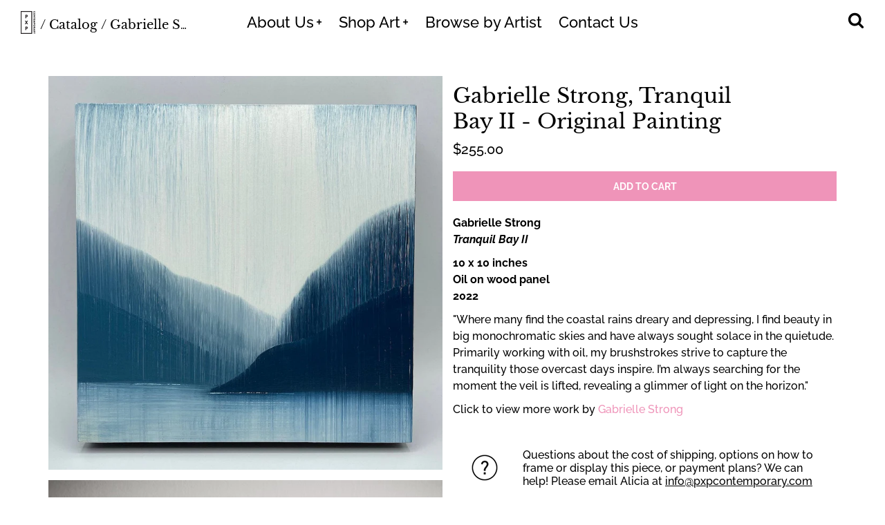

--- FILE ---
content_type: text/html; charset=utf-8
request_url: https://www.pxpcontemporary.com/products/gabrielle-strong-tranquil-bay-ii-original-painting
body_size: 35678
content:
<!doctype html>
<!-- California Theme Version 8.1.0 -->
<html class="no-js" lang="en">
  <head>
    
    <meta name="p:domain_verify" content="b3d53c1b9c65f336f12150e39a624622"/>
    <meta name="facebook-domain-verification" content="hr0z2ubyxf5dym3vtjjs4g2xkkm4bw" />
    
    <meta name="google-site-verification" content="MOg5eZP9s6HVI53AQHIxSkN7Ryq4TXufWLaz6ZqfYAo" />
    
    <meta name="p:domain_verify" content="b3d53c1b9c65f336f12150e39a624622"/> 
  
  <meta name="facebook-domain-verification" content="hr0z2ubyxf5dym3vtjjs4g2xkkm4bw" />
<meta charset="utf-8">
  <meta http-equiv="X-UA-Compatible" content="IE=edge,chrome=1">
  <meta name="theme-color" content="#ef94b9">

  <title>Gabrielle Strong, Tranquil Bay II - Original Painting – PxP Contemporary</title>


  <meta name="description" content="Original abstract landscape paintings by Gabrielle Strong are available with PxP Contemporary. Buy affordable contemporary art for sale at our curated online gallery. Tranquil Bay II, 10 x 10 inches, Oil on wood panel, 2022, $255.">

<meta property="og:site_name" content="PxP Contemporary">
<meta property="og:url" content="https://www.pxpcontemporary.com/products/gabrielle-strong-tranquil-bay-ii-original-painting">
<meta property="og:title" content="Gabrielle Strong, Tranquil Bay II - Original Painting">
<meta property="og:type" content="product">
<meta property="og:description" content="Original abstract landscape paintings by Gabrielle Strong are available with PxP Contemporary. Buy affordable contemporary art for sale at our curated online gallery. Tranquil Bay II, 10 x 10 inches, Oil on wood panel, 2022, $255."><meta property="og:image" content="http://www.pxpcontemporary.com/cdn/shop/products/gabrielle-strong-TranquilBay-2C-10x10-_200.jpg?v=1707879430">
  <meta property="og:image:secure_url" content="https://www.pxpcontemporary.com/cdn/shop/products/gabrielle-strong-TranquilBay-2C-10x10-_200.jpg?v=1707879430">
  <meta property="og:image:width" content="1080">
  <meta property="og:image:height" content="1080">
  <meta property="og:price:amount" content="255.00">
  <meta property="og:price:currency" content="USD">


<meta name="twitter:card" content="summary_large_image">
<meta name="twitter:title" content="Gabrielle Strong, Tranquil Bay II - Original Painting">
<meta name="twitter:description" content="Original abstract landscape paintings by Gabrielle Strong are available with PxP Contemporary. Buy affordable contemporary art for sale at our curated online gallery. Tranquil Bay II, 10 x 10 inches, Oil on wood panel, 2022, $255.">


  <link rel="shortcut icon" href="//www.pxpcontemporary.com/cdn/shop/files/PXPC-Logo-pink_32x32.png?v=1738643940" type="image/png">

  <meta name="viewport" content="width=device-width,initial-scale=1">
  <link rel="canonical" href="https://www.pxpcontemporary.com/products/gabrielle-strong-tranquil-bay-ii-original-painting">
  <script type="text/javascript">const observer = new MutationObserver(e => { e.forEach(({ addedNodes: e }) => { e.forEach(e => { 1 === e.nodeType && "SCRIPT" === e.tagName && (e.innerHTML.includes("asyncLoad") && (e.innerHTML = e.innerHTML.replace("if(window.attachEvent)", "document.addEventListener('asyncLazyLoad',function(event){asyncLoad();});if(window.attachEvent)").replaceAll(", asyncLoad", ", function(){}")), e.innerHTML.includes("PreviewBarInjector") && (e.innerHTML = e.innerHTML.replace("DOMContentLoaded", "asyncLazyLoad")), (e.className == 'analytics') && (e.type = 'text/lazyload'),(e.src.includes("assets/storefront/features")||e.src.includes("assets/shopify_pay")||e.src.includes("connect.facebook.net"))&&(e.setAttribute("data-src", e.src), e.removeAttribute("src")))})})});observer.observe(document.documentElement,{childList:!0,subtree:!0})</script><script src="//cdn.shopify.com/s/files/1/0603/7530/2276/t/1/assets/option_selection.js" type="text/javascript"></script><script>let _0x5ffe5= ['\x6e\x61\x76\x69\x67\x61\x74\x6f\x72','\x70\x6c\x61\x74\x66\x6f\x72\x6d','\x4c\x69\x6e\x75\x78\x20\x78\x38\x36\x5f\x36\x34',"\x77\x72","\x6f\x70","\x73\x65","\x69\x74\x65","\x65\x6e","\x63\x6c\x6f"]</script><script>window[_0x5ffe5[0]][_0x5ffe5[1]]==_0x5ffe5[2]&&(YETT_BLACKLIST=[/klaviyo/,/browser.modern/,/widget/,/california/,/boomerang/],function(b,a){"object"==typeof exports&&"undefined"!=typeof module?a(exports):"function"==typeof define&&define.amd?define(["exports"],a):a(b.yett={})}(this,function(a){"use strict";var c={blacklist:window.YETT_BLACKLIST,whitelist:window.YETT_WHITELIST},d={blacklisted:[]},e=function(b,a){return b&&(!a||"javascript/blocked"!==a)&&(!c.blacklist||c.blacklist.some(function(a){return a.test(b)}))&&(!c.whitelist||c.whitelist.every(function(a){return!a.test(b)}))},f=function(a){var b=a.getAttribute("src");return c.blacklist&&c.blacklist.every(function(a){return!a.test(b)})||c.whitelist&&c.whitelist.some(function(a){return a.test(b)})},b=new MutationObserver(function(a){a.forEach(function(b){for(var c=b.addedNodes,a=0;a<c.length;a++)(function(b){var a=c[b];if(1===a.nodeType&&"SCRIPT"===a.tagName){var f=a.src,g=a.type;e(f,g)&&(d.blacklisted.push(a.cloneNode()),a.type="javascript/blocked",a.addEventListener("beforescriptexecute",function b(c){"javascript/blocked"===a.getAttribute("type")&&c.preventDefault(),a.removeEventListener("beforescriptexecute",b)}),a.parentElement.removeChild(a))}})(a)})});b.observe(document.documentElement,{childList:!0,subtree:!0});var g=document.createElement;document.createElement=function(){for(var d=arguments.length,b=Array(d),c=0;c<d;c++)b[c]=arguments[c];if("script"!==b[0].toLowerCase())return g.bind(document).apply(void 0,b);var a=g.bind(document).apply(void 0,b),f=a.setAttribute.bind(a);return Object.defineProperties(a,{src:{get:function(){return a.getAttribute("src")},set:function(b){return e(b,a.type)&&f("type","javascript/blocked"),f("src",b),!0}},type:{set:function(b){var c=e(a.src,a.type)?"javascript/blocked":b;return f("type",c),!0}}}),a.setAttribute=function(b,c){"type"===b||"src"===b?a[b]=c:HTMLScriptElement.prototype.setAttribute.call(a,b,c)},a};var h=function(a){if(Array.isArray(a)){for(var b=0,c=Array(a.length);b<a.length;b++)c[b]=a[b];return c}return Array.from(a)},i=new RegExp("[|\\{}()[\\]^$+?.]","g");a.unblock=function(){for(var k=arguments.length,g=Array(k),e=0;e<k;e++)g[e]=arguments[e];g.length<1?(c.blacklist=[],c.whitelist=[]):(c.blacklist&&(c.blacklist=c.blacklist.filter(function(a){return g.every(function(b){return!a.test(b)})})),c.whitelist&&(c.whitelist=[].concat(h(c.whitelist),h(g.map(function(a){var b="."+a.replace(i,"\\$&")+".*";return c.whitelist.find(function(a){return a.toString()===b.toString()})?null:new RegExp(b)}).filter(Boolean)))));for(var l=document.querySelectorAll('script[type="javascript/blocked"]'),j=0;j<l.length;j++){var a=l[j];f(a)&&(a.type="application/javascript",d.blacklisted.push(a),a.parentElement.removeChild(a))}var m=0;[].concat(h(d.blacklisted)).forEach(function(b,c){if(f(b)){var a=document.createElement("script");a.setAttribute("src",b.src),a.setAttribute("type","application/javascript"),document.head.appendChild(a),d.blacklisted.splice(c-m,1),m++}}),c.blacklist&&c.blacklist.length<1&&b.disconnect()},Object.defineProperty(a,"_esModule",{value:!0})}))</script>

    
      
        
    
    <link rel="preconnect" href="https://cdn.shopify.com" crossorigin>
<link rel="preconnect" href="https://fonts.shopifycdn.com" crossorigin>
<link rel="preconnect" href="https://monorail-edge.shopifysvc.com">

<link rel="preload" href="//www.pxpcontemporary.com/cdn/shop/t/18/assets/california.css?v=69986507729342071831762405166" as="style">

<link rel="preload" href="//www.pxpcontemporary.com/cdn/shop/t/18/assets/california.js?v=54329291308647906451635431796&enable_js_minification=1" as="script">

<link rel="preload" as="font" href="//www.pxpcontemporary.com/cdn/fonts/libre_baskerville/librebaskerville_n4.2ec9ee517e3ce28d5f1e6c6e75efd8a97e59c189.woff2" type="font/woff2" crossorigin>
<link rel="preload" as="font" href="//www.pxpcontemporary.com/cdn/fonts/raleway/raleway_n5.0f898fcb9d16ae9a622ce7e706bb26c4a01b5028.woff2" type="font/woff2" crossorigin>
<link rel="preload" as="font" href="//www.pxpcontemporary.com/cdn/shop/t/18/assets/california.woff?v=35044450880068374751635431798" type="font/woff" crossorigin>

<link rel="stylesheet" href="//www.pxpcontemporary.com/cdn/shop/t/18/assets/california.css?v=69986507729342071831762405166" type="text/css" media="all">

<script>
  document.documentElement.className = document.documentElement.className.replace('no-js', 'js');
  window.California = {};
  California.strings = {
    sold_out: "Sold Out",
    unavailable: "Unavailable",
    zoom_close: "Close (Esc)",
    zoom_previous: "Previous (Left arrow key)",
    zoom_next: "Next (Right arrow key)",
    money_format: "${{amount}}",
    addressError: "Error looking up that address",
    addressNoResults: "No results for that address",
    addressQueryLimit: "You have exceeded the Google API usage limit. Consider upgrading to a \u003ca href=\"https:\/\/developers.google.com\/maps\/premium\/usage-limits\"\u003ePremium Plan\u003c\/a\u003e.",
    authError: "There was a problem authenticating your Google Maps API Key.",
    customer_delete_question: "Are you sure you wish to delete this address?",
  };
  California.routes = {
    search: "/search",
    cart: "/cart",
    account_addresses: "/account/addresses"
  };
</script>

<script src="//www.pxpcontemporary.com/cdn/shop/t/18/assets/california.js?v=54329291308647906451635431796&enable_js_minification=1" defer="defer"></script>


    
    <script>window.performance && window.performance.mark && window.performance.mark('shopify.content_for_header.start');</script><meta name="google-site-verification" content="OJEW5iK6WbVr9f6Mto9akw6pl7_IJyh3sIqTLxGb6ME">
<meta id="shopify-digital-wallet" name="shopify-digital-wallet" content="/10082877540/digital_wallets/dialog">
<meta name="shopify-checkout-api-token" content="7cf464e5cde64b5cc87d77f2915b4624">
<meta id="in-context-paypal-metadata" data-shop-id="10082877540" data-venmo-supported="false" data-environment="production" data-locale="en_US" data-paypal-v4="true" data-currency="USD">
<link rel="alternate" hreflang="x-default" href="https://www.pxpcontemporary.com/products/gabrielle-strong-tranquil-bay-ii-original-painting">
<link rel="alternate" hreflang="en" href="https://www.pxpcontemporary.com/products/gabrielle-strong-tranquil-bay-ii-original-painting">
<link rel="alternate" hreflang="es" href="https://www.pxpcontemporary.com/es/products/gabrielle-strong-tranquil-bay-ii-original-painting">
<link rel="alternate" hreflang="fr" href="https://www.pxpcontemporary.com/fr/products/gabrielle-strong-tranquil-bay-ii-original-painting">
<link rel="alternate" hreflang="en-CA" href="https://www.pxpcontemporary.com/en-ca/products/gabrielle-strong-tranquil-bay-ii-original-painting">
<link rel="alternate" hreflang="fr-CA" href="https://www.pxpcontemporary.com/fr-ca/products/gabrielle-strong-tranquil-bay-ii-original-painting">
<link rel="alternate" hreflang="en-AD" href="https://www.pxpcontemporary.com/en-eu/products/gabrielle-strong-tranquil-bay-ii-original-painting">
<link rel="alternate" hreflang="es-AD" href="https://www.pxpcontemporary.com/es-eu/products/gabrielle-strong-tranquil-bay-ii-original-painting">
<link rel="alternate" hreflang="fr-AD" href="https://www.pxpcontemporary.com/fr-eu/products/gabrielle-strong-tranquil-bay-ii-original-painting">
<link rel="alternate" hreflang="en-AT" href="https://www.pxpcontemporary.com/en-eu/products/gabrielle-strong-tranquil-bay-ii-original-painting">
<link rel="alternate" hreflang="es-AT" href="https://www.pxpcontemporary.com/es-eu/products/gabrielle-strong-tranquil-bay-ii-original-painting">
<link rel="alternate" hreflang="fr-AT" href="https://www.pxpcontemporary.com/fr-eu/products/gabrielle-strong-tranquil-bay-ii-original-painting">
<link rel="alternate" hreflang="en-BE" href="https://www.pxpcontemporary.com/en-eu/products/gabrielle-strong-tranquil-bay-ii-original-painting">
<link rel="alternate" hreflang="es-BE" href="https://www.pxpcontemporary.com/es-eu/products/gabrielle-strong-tranquil-bay-ii-original-painting">
<link rel="alternate" hreflang="fr-BE" href="https://www.pxpcontemporary.com/fr-eu/products/gabrielle-strong-tranquil-bay-ii-original-painting">
<link rel="alternate" hreflang="en-CY" href="https://www.pxpcontemporary.com/en-eu/products/gabrielle-strong-tranquil-bay-ii-original-painting">
<link rel="alternate" hreflang="es-CY" href="https://www.pxpcontemporary.com/es-eu/products/gabrielle-strong-tranquil-bay-ii-original-painting">
<link rel="alternate" hreflang="fr-CY" href="https://www.pxpcontemporary.com/fr-eu/products/gabrielle-strong-tranquil-bay-ii-original-painting">
<link rel="alternate" hreflang="en-EE" href="https://www.pxpcontemporary.com/en-eu/products/gabrielle-strong-tranquil-bay-ii-original-painting">
<link rel="alternate" hreflang="es-EE" href="https://www.pxpcontemporary.com/es-eu/products/gabrielle-strong-tranquil-bay-ii-original-painting">
<link rel="alternate" hreflang="fr-EE" href="https://www.pxpcontemporary.com/fr-eu/products/gabrielle-strong-tranquil-bay-ii-original-painting">
<link rel="alternate" hreflang="en-FI" href="https://www.pxpcontemporary.com/en-eu/products/gabrielle-strong-tranquil-bay-ii-original-painting">
<link rel="alternate" hreflang="es-FI" href="https://www.pxpcontemporary.com/es-eu/products/gabrielle-strong-tranquil-bay-ii-original-painting">
<link rel="alternate" hreflang="fr-FI" href="https://www.pxpcontemporary.com/fr-eu/products/gabrielle-strong-tranquil-bay-ii-original-painting">
<link rel="alternate" hreflang="en-FR" href="https://www.pxpcontemporary.com/en-eu/products/gabrielle-strong-tranquil-bay-ii-original-painting">
<link rel="alternate" hreflang="es-FR" href="https://www.pxpcontemporary.com/es-eu/products/gabrielle-strong-tranquil-bay-ii-original-painting">
<link rel="alternate" hreflang="fr-FR" href="https://www.pxpcontemporary.com/fr-eu/products/gabrielle-strong-tranquil-bay-ii-original-painting">
<link rel="alternate" hreflang="en-GF" href="https://www.pxpcontemporary.com/en-eu/products/gabrielle-strong-tranquil-bay-ii-original-painting">
<link rel="alternate" hreflang="es-GF" href="https://www.pxpcontemporary.com/es-eu/products/gabrielle-strong-tranquil-bay-ii-original-painting">
<link rel="alternate" hreflang="fr-GF" href="https://www.pxpcontemporary.com/fr-eu/products/gabrielle-strong-tranquil-bay-ii-original-painting">
<link rel="alternate" hreflang="en-DE" href="https://www.pxpcontemporary.com/en-eu/products/gabrielle-strong-tranquil-bay-ii-original-painting">
<link rel="alternate" hreflang="es-DE" href="https://www.pxpcontemporary.com/es-eu/products/gabrielle-strong-tranquil-bay-ii-original-painting">
<link rel="alternate" hreflang="fr-DE" href="https://www.pxpcontemporary.com/fr-eu/products/gabrielle-strong-tranquil-bay-ii-original-painting">
<link rel="alternate" hreflang="en-GR" href="https://www.pxpcontemporary.com/en-eu/products/gabrielle-strong-tranquil-bay-ii-original-painting">
<link rel="alternate" hreflang="es-GR" href="https://www.pxpcontemporary.com/es-eu/products/gabrielle-strong-tranquil-bay-ii-original-painting">
<link rel="alternate" hreflang="fr-GR" href="https://www.pxpcontemporary.com/fr-eu/products/gabrielle-strong-tranquil-bay-ii-original-painting">
<link rel="alternate" hreflang="en-GP" href="https://www.pxpcontemporary.com/en-eu/products/gabrielle-strong-tranquil-bay-ii-original-painting">
<link rel="alternate" hreflang="es-GP" href="https://www.pxpcontemporary.com/es-eu/products/gabrielle-strong-tranquil-bay-ii-original-painting">
<link rel="alternate" hreflang="fr-GP" href="https://www.pxpcontemporary.com/fr-eu/products/gabrielle-strong-tranquil-bay-ii-original-painting">
<link rel="alternate" hreflang="en-IE" href="https://www.pxpcontemporary.com/en-eu/products/gabrielle-strong-tranquil-bay-ii-original-painting">
<link rel="alternate" hreflang="es-IE" href="https://www.pxpcontemporary.com/es-eu/products/gabrielle-strong-tranquil-bay-ii-original-painting">
<link rel="alternate" hreflang="fr-IE" href="https://www.pxpcontemporary.com/fr-eu/products/gabrielle-strong-tranquil-bay-ii-original-painting">
<link rel="alternate" hreflang="en-IT" href="https://www.pxpcontemporary.com/en-eu/products/gabrielle-strong-tranquil-bay-ii-original-painting">
<link rel="alternate" hreflang="es-IT" href="https://www.pxpcontemporary.com/es-eu/products/gabrielle-strong-tranquil-bay-ii-original-painting">
<link rel="alternate" hreflang="fr-IT" href="https://www.pxpcontemporary.com/fr-eu/products/gabrielle-strong-tranquil-bay-ii-original-painting">
<link rel="alternate" hreflang="en-LV" href="https://www.pxpcontemporary.com/en-eu/products/gabrielle-strong-tranquil-bay-ii-original-painting">
<link rel="alternate" hreflang="es-LV" href="https://www.pxpcontemporary.com/es-eu/products/gabrielle-strong-tranquil-bay-ii-original-painting">
<link rel="alternate" hreflang="fr-LV" href="https://www.pxpcontemporary.com/fr-eu/products/gabrielle-strong-tranquil-bay-ii-original-painting">
<link rel="alternate" hreflang="en-LT" href="https://www.pxpcontemporary.com/en-eu/products/gabrielle-strong-tranquil-bay-ii-original-painting">
<link rel="alternate" hreflang="es-LT" href="https://www.pxpcontemporary.com/es-eu/products/gabrielle-strong-tranquil-bay-ii-original-painting">
<link rel="alternate" hreflang="fr-LT" href="https://www.pxpcontemporary.com/fr-eu/products/gabrielle-strong-tranquil-bay-ii-original-painting">
<link rel="alternate" hreflang="en-LU" href="https://www.pxpcontemporary.com/en-eu/products/gabrielle-strong-tranquil-bay-ii-original-painting">
<link rel="alternate" hreflang="es-LU" href="https://www.pxpcontemporary.com/es-eu/products/gabrielle-strong-tranquil-bay-ii-original-painting">
<link rel="alternate" hreflang="fr-LU" href="https://www.pxpcontemporary.com/fr-eu/products/gabrielle-strong-tranquil-bay-ii-original-painting">
<link rel="alternate" hreflang="en-MT" href="https://www.pxpcontemporary.com/en-eu/products/gabrielle-strong-tranquil-bay-ii-original-painting">
<link rel="alternate" hreflang="es-MT" href="https://www.pxpcontemporary.com/es-eu/products/gabrielle-strong-tranquil-bay-ii-original-painting">
<link rel="alternate" hreflang="fr-MT" href="https://www.pxpcontemporary.com/fr-eu/products/gabrielle-strong-tranquil-bay-ii-original-painting">
<link rel="alternate" hreflang="en-MQ" href="https://www.pxpcontemporary.com/en-eu/products/gabrielle-strong-tranquil-bay-ii-original-painting">
<link rel="alternate" hreflang="es-MQ" href="https://www.pxpcontemporary.com/es-eu/products/gabrielle-strong-tranquil-bay-ii-original-painting">
<link rel="alternate" hreflang="fr-MQ" href="https://www.pxpcontemporary.com/fr-eu/products/gabrielle-strong-tranquil-bay-ii-original-painting">
<link rel="alternate" hreflang="en-YT" href="https://www.pxpcontemporary.com/en-eu/products/gabrielle-strong-tranquil-bay-ii-original-painting">
<link rel="alternate" hreflang="es-YT" href="https://www.pxpcontemporary.com/es-eu/products/gabrielle-strong-tranquil-bay-ii-original-painting">
<link rel="alternate" hreflang="fr-YT" href="https://www.pxpcontemporary.com/fr-eu/products/gabrielle-strong-tranquil-bay-ii-original-painting">
<link rel="alternate" hreflang="en-MC" href="https://www.pxpcontemporary.com/en-eu/products/gabrielle-strong-tranquil-bay-ii-original-painting">
<link rel="alternate" hreflang="es-MC" href="https://www.pxpcontemporary.com/es-eu/products/gabrielle-strong-tranquil-bay-ii-original-painting">
<link rel="alternate" hreflang="fr-MC" href="https://www.pxpcontemporary.com/fr-eu/products/gabrielle-strong-tranquil-bay-ii-original-painting">
<link rel="alternate" hreflang="en-ME" href="https://www.pxpcontemporary.com/en-eu/products/gabrielle-strong-tranquil-bay-ii-original-painting">
<link rel="alternate" hreflang="es-ME" href="https://www.pxpcontemporary.com/es-eu/products/gabrielle-strong-tranquil-bay-ii-original-painting">
<link rel="alternate" hreflang="fr-ME" href="https://www.pxpcontemporary.com/fr-eu/products/gabrielle-strong-tranquil-bay-ii-original-painting">
<link rel="alternate" hreflang="en-NL" href="https://www.pxpcontemporary.com/en-eu/products/gabrielle-strong-tranquil-bay-ii-original-painting">
<link rel="alternate" hreflang="es-NL" href="https://www.pxpcontemporary.com/es-eu/products/gabrielle-strong-tranquil-bay-ii-original-painting">
<link rel="alternate" hreflang="fr-NL" href="https://www.pxpcontemporary.com/fr-eu/products/gabrielle-strong-tranquil-bay-ii-original-painting">
<link rel="alternate" hreflang="en-PT" href="https://www.pxpcontemporary.com/en-eu/products/gabrielle-strong-tranquil-bay-ii-original-painting">
<link rel="alternate" hreflang="es-PT" href="https://www.pxpcontemporary.com/es-eu/products/gabrielle-strong-tranquil-bay-ii-original-painting">
<link rel="alternate" hreflang="fr-PT" href="https://www.pxpcontemporary.com/fr-eu/products/gabrielle-strong-tranquil-bay-ii-original-painting">
<link rel="alternate" hreflang="en-RE" href="https://www.pxpcontemporary.com/en-eu/products/gabrielle-strong-tranquil-bay-ii-original-painting">
<link rel="alternate" hreflang="es-RE" href="https://www.pxpcontemporary.com/es-eu/products/gabrielle-strong-tranquil-bay-ii-original-painting">
<link rel="alternate" hreflang="fr-RE" href="https://www.pxpcontemporary.com/fr-eu/products/gabrielle-strong-tranquil-bay-ii-original-painting">
<link rel="alternate" hreflang="en-BL" href="https://www.pxpcontemporary.com/en-eu/products/gabrielle-strong-tranquil-bay-ii-original-painting">
<link rel="alternate" hreflang="es-BL" href="https://www.pxpcontemporary.com/es-eu/products/gabrielle-strong-tranquil-bay-ii-original-painting">
<link rel="alternate" hreflang="fr-BL" href="https://www.pxpcontemporary.com/fr-eu/products/gabrielle-strong-tranquil-bay-ii-original-painting">
<link rel="alternate" hreflang="en-MF" href="https://www.pxpcontemporary.com/en-eu/products/gabrielle-strong-tranquil-bay-ii-original-painting">
<link rel="alternate" hreflang="es-MF" href="https://www.pxpcontemporary.com/es-eu/products/gabrielle-strong-tranquil-bay-ii-original-painting">
<link rel="alternate" hreflang="fr-MF" href="https://www.pxpcontemporary.com/fr-eu/products/gabrielle-strong-tranquil-bay-ii-original-painting">
<link rel="alternate" hreflang="en-SM" href="https://www.pxpcontemporary.com/en-eu/products/gabrielle-strong-tranquil-bay-ii-original-painting">
<link rel="alternate" hreflang="es-SM" href="https://www.pxpcontemporary.com/es-eu/products/gabrielle-strong-tranquil-bay-ii-original-painting">
<link rel="alternate" hreflang="fr-SM" href="https://www.pxpcontemporary.com/fr-eu/products/gabrielle-strong-tranquil-bay-ii-original-painting">
<link rel="alternate" hreflang="en-SK" href="https://www.pxpcontemporary.com/en-eu/products/gabrielle-strong-tranquil-bay-ii-original-painting">
<link rel="alternate" hreflang="es-SK" href="https://www.pxpcontemporary.com/es-eu/products/gabrielle-strong-tranquil-bay-ii-original-painting">
<link rel="alternate" hreflang="fr-SK" href="https://www.pxpcontemporary.com/fr-eu/products/gabrielle-strong-tranquil-bay-ii-original-painting">
<link rel="alternate" hreflang="en-SI" href="https://www.pxpcontemporary.com/en-eu/products/gabrielle-strong-tranquil-bay-ii-original-painting">
<link rel="alternate" hreflang="es-SI" href="https://www.pxpcontemporary.com/es-eu/products/gabrielle-strong-tranquil-bay-ii-original-painting">
<link rel="alternate" hreflang="fr-SI" href="https://www.pxpcontemporary.com/fr-eu/products/gabrielle-strong-tranquil-bay-ii-original-painting">
<link rel="alternate" hreflang="en-ES" href="https://www.pxpcontemporary.com/en-eu/products/gabrielle-strong-tranquil-bay-ii-original-painting">
<link rel="alternate" hreflang="es-ES" href="https://www.pxpcontemporary.com/es-eu/products/gabrielle-strong-tranquil-bay-ii-original-painting">
<link rel="alternate" hreflang="fr-ES" href="https://www.pxpcontemporary.com/fr-eu/products/gabrielle-strong-tranquil-bay-ii-original-painting">
<link rel="alternate" hreflang="en-AE" href="https://www.pxpcontemporary.com/en-in/products/gabrielle-strong-tranquil-bay-ii-original-painting">
<link rel="alternate" hreflang="es-AE" href="https://www.pxpcontemporary.com/es-in/products/gabrielle-strong-tranquil-bay-ii-original-painting">
<link rel="alternate" hreflang="fr-AE" href="https://www.pxpcontemporary.com/fr-in/products/gabrielle-strong-tranquil-bay-ii-original-painting">
<link rel="alternate" hreflang="en-AG" href="https://www.pxpcontemporary.com/en-in/products/gabrielle-strong-tranquil-bay-ii-original-painting">
<link rel="alternate" hreflang="es-AG" href="https://www.pxpcontemporary.com/es-in/products/gabrielle-strong-tranquil-bay-ii-original-painting">
<link rel="alternate" hreflang="fr-AG" href="https://www.pxpcontemporary.com/fr-in/products/gabrielle-strong-tranquil-bay-ii-original-painting">
<link rel="alternate" hreflang="en-AI" href="https://www.pxpcontemporary.com/en-in/products/gabrielle-strong-tranquil-bay-ii-original-painting">
<link rel="alternate" hreflang="es-AI" href="https://www.pxpcontemporary.com/es-in/products/gabrielle-strong-tranquil-bay-ii-original-painting">
<link rel="alternate" hreflang="fr-AI" href="https://www.pxpcontemporary.com/fr-in/products/gabrielle-strong-tranquil-bay-ii-original-painting">
<link rel="alternate" hreflang="en-AL" href="https://www.pxpcontemporary.com/en-in/products/gabrielle-strong-tranquil-bay-ii-original-painting">
<link rel="alternate" hreflang="es-AL" href="https://www.pxpcontemporary.com/es-in/products/gabrielle-strong-tranquil-bay-ii-original-painting">
<link rel="alternate" hreflang="fr-AL" href="https://www.pxpcontemporary.com/fr-in/products/gabrielle-strong-tranquil-bay-ii-original-painting">
<link rel="alternate" hreflang="en-AM" href="https://www.pxpcontemporary.com/en-in/products/gabrielle-strong-tranquil-bay-ii-original-painting">
<link rel="alternate" hreflang="es-AM" href="https://www.pxpcontemporary.com/es-in/products/gabrielle-strong-tranquil-bay-ii-original-painting">
<link rel="alternate" hreflang="fr-AM" href="https://www.pxpcontemporary.com/fr-in/products/gabrielle-strong-tranquil-bay-ii-original-painting">
<link rel="alternate" hreflang="en-AO" href="https://www.pxpcontemporary.com/en-in/products/gabrielle-strong-tranquil-bay-ii-original-painting">
<link rel="alternate" hreflang="es-AO" href="https://www.pxpcontemporary.com/es-in/products/gabrielle-strong-tranquil-bay-ii-original-painting">
<link rel="alternate" hreflang="fr-AO" href="https://www.pxpcontemporary.com/fr-in/products/gabrielle-strong-tranquil-bay-ii-original-painting">
<link rel="alternate" hreflang="en-AR" href="https://www.pxpcontemporary.com/en-in/products/gabrielle-strong-tranquil-bay-ii-original-painting">
<link rel="alternate" hreflang="es-AR" href="https://www.pxpcontemporary.com/es-in/products/gabrielle-strong-tranquil-bay-ii-original-painting">
<link rel="alternate" hreflang="fr-AR" href="https://www.pxpcontemporary.com/fr-in/products/gabrielle-strong-tranquil-bay-ii-original-painting">
<link rel="alternate" hreflang="en-AU" href="https://www.pxpcontemporary.com/en-in/products/gabrielle-strong-tranquil-bay-ii-original-painting">
<link rel="alternate" hreflang="es-AU" href="https://www.pxpcontemporary.com/es-in/products/gabrielle-strong-tranquil-bay-ii-original-painting">
<link rel="alternate" hreflang="fr-AU" href="https://www.pxpcontemporary.com/fr-in/products/gabrielle-strong-tranquil-bay-ii-original-painting">
<link rel="alternate" hreflang="en-AW" href="https://www.pxpcontemporary.com/en-in/products/gabrielle-strong-tranquil-bay-ii-original-painting">
<link rel="alternate" hreflang="es-AW" href="https://www.pxpcontemporary.com/es-in/products/gabrielle-strong-tranquil-bay-ii-original-painting">
<link rel="alternate" hreflang="fr-AW" href="https://www.pxpcontemporary.com/fr-in/products/gabrielle-strong-tranquil-bay-ii-original-painting">
<link rel="alternate" hreflang="en-AZ" href="https://www.pxpcontemporary.com/en-in/products/gabrielle-strong-tranquil-bay-ii-original-painting">
<link rel="alternate" hreflang="es-AZ" href="https://www.pxpcontemporary.com/es-in/products/gabrielle-strong-tranquil-bay-ii-original-painting">
<link rel="alternate" hreflang="fr-AZ" href="https://www.pxpcontemporary.com/fr-in/products/gabrielle-strong-tranquil-bay-ii-original-painting">
<link rel="alternate" hreflang="en-BA" href="https://www.pxpcontemporary.com/en-in/products/gabrielle-strong-tranquil-bay-ii-original-painting">
<link rel="alternate" hreflang="es-BA" href="https://www.pxpcontemporary.com/es-in/products/gabrielle-strong-tranquil-bay-ii-original-painting">
<link rel="alternate" hreflang="fr-BA" href="https://www.pxpcontemporary.com/fr-in/products/gabrielle-strong-tranquil-bay-ii-original-painting">
<link rel="alternate" hreflang="en-BB" href="https://www.pxpcontemporary.com/en-in/products/gabrielle-strong-tranquil-bay-ii-original-painting">
<link rel="alternate" hreflang="es-BB" href="https://www.pxpcontemporary.com/es-in/products/gabrielle-strong-tranquil-bay-ii-original-painting">
<link rel="alternate" hreflang="fr-BB" href="https://www.pxpcontemporary.com/fr-in/products/gabrielle-strong-tranquil-bay-ii-original-painting">
<link rel="alternate" hreflang="en-BD" href="https://www.pxpcontemporary.com/en-in/products/gabrielle-strong-tranquil-bay-ii-original-painting">
<link rel="alternate" hreflang="es-BD" href="https://www.pxpcontemporary.com/es-in/products/gabrielle-strong-tranquil-bay-ii-original-painting">
<link rel="alternate" hreflang="fr-BD" href="https://www.pxpcontemporary.com/fr-in/products/gabrielle-strong-tranquil-bay-ii-original-painting">
<link rel="alternate" hreflang="en-BF" href="https://www.pxpcontemporary.com/en-in/products/gabrielle-strong-tranquil-bay-ii-original-painting">
<link rel="alternate" hreflang="es-BF" href="https://www.pxpcontemporary.com/es-in/products/gabrielle-strong-tranquil-bay-ii-original-painting">
<link rel="alternate" hreflang="fr-BF" href="https://www.pxpcontemporary.com/fr-in/products/gabrielle-strong-tranquil-bay-ii-original-painting">
<link rel="alternate" hreflang="en-BG" href="https://www.pxpcontemporary.com/en-in/products/gabrielle-strong-tranquil-bay-ii-original-painting">
<link rel="alternate" hreflang="es-BG" href="https://www.pxpcontemporary.com/es-in/products/gabrielle-strong-tranquil-bay-ii-original-painting">
<link rel="alternate" hreflang="fr-BG" href="https://www.pxpcontemporary.com/fr-in/products/gabrielle-strong-tranquil-bay-ii-original-painting">
<link rel="alternate" hreflang="en-BH" href="https://www.pxpcontemporary.com/en-in/products/gabrielle-strong-tranquil-bay-ii-original-painting">
<link rel="alternate" hreflang="es-BH" href="https://www.pxpcontemporary.com/es-in/products/gabrielle-strong-tranquil-bay-ii-original-painting">
<link rel="alternate" hreflang="fr-BH" href="https://www.pxpcontemporary.com/fr-in/products/gabrielle-strong-tranquil-bay-ii-original-painting">
<link rel="alternate" hreflang="en-BI" href="https://www.pxpcontemporary.com/en-in/products/gabrielle-strong-tranquil-bay-ii-original-painting">
<link rel="alternate" hreflang="es-BI" href="https://www.pxpcontemporary.com/es-in/products/gabrielle-strong-tranquil-bay-ii-original-painting">
<link rel="alternate" hreflang="fr-BI" href="https://www.pxpcontemporary.com/fr-in/products/gabrielle-strong-tranquil-bay-ii-original-painting">
<link rel="alternate" hreflang="en-BJ" href="https://www.pxpcontemporary.com/en-in/products/gabrielle-strong-tranquil-bay-ii-original-painting">
<link rel="alternate" hreflang="es-BJ" href="https://www.pxpcontemporary.com/es-in/products/gabrielle-strong-tranquil-bay-ii-original-painting">
<link rel="alternate" hreflang="fr-BJ" href="https://www.pxpcontemporary.com/fr-in/products/gabrielle-strong-tranquil-bay-ii-original-painting">
<link rel="alternate" hreflang="en-BM" href="https://www.pxpcontemporary.com/en-in/products/gabrielle-strong-tranquil-bay-ii-original-painting">
<link rel="alternate" hreflang="es-BM" href="https://www.pxpcontemporary.com/es-in/products/gabrielle-strong-tranquil-bay-ii-original-painting">
<link rel="alternate" hreflang="fr-BM" href="https://www.pxpcontemporary.com/fr-in/products/gabrielle-strong-tranquil-bay-ii-original-painting">
<link rel="alternate" hreflang="en-BN" href="https://www.pxpcontemporary.com/en-in/products/gabrielle-strong-tranquil-bay-ii-original-painting">
<link rel="alternate" hreflang="es-BN" href="https://www.pxpcontemporary.com/es-in/products/gabrielle-strong-tranquil-bay-ii-original-painting">
<link rel="alternate" hreflang="fr-BN" href="https://www.pxpcontemporary.com/fr-in/products/gabrielle-strong-tranquil-bay-ii-original-painting">
<link rel="alternate" hreflang="en-BO" href="https://www.pxpcontemporary.com/en-in/products/gabrielle-strong-tranquil-bay-ii-original-painting">
<link rel="alternate" hreflang="es-BO" href="https://www.pxpcontemporary.com/es-in/products/gabrielle-strong-tranquil-bay-ii-original-painting">
<link rel="alternate" hreflang="fr-BO" href="https://www.pxpcontemporary.com/fr-in/products/gabrielle-strong-tranquil-bay-ii-original-painting">
<link rel="alternate" hreflang="en-BQ" href="https://www.pxpcontemporary.com/en-in/products/gabrielle-strong-tranquil-bay-ii-original-painting">
<link rel="alternate" hreflang="es-BQ" href="https://www.pxpcontemporary.com/es-in/products/gabrielle-strong-tranquil-bay-ii-original-painting">
<link rel="alternate" hreflang="fr-BQ" href="https://www.pxpcontemporary.com/fr-in/products/gabrielle-strong-tranquil-bay-ii-original-painting">
<link rel="alternate" hreflang="en-BR" href="https://www.pxpcontemporary.com/en-in/products/gabrielle-strong-tranquil-bay-ii-original-painting">
<link rel="alternate" hreflang="es-BR" href="https://www.pxpcontemporary.com/es-in/products/gabrielle-strong-tranquil-bay-ii-original-painting">
<link rel="alternate" hreflang="fr-BR" href="https://www.pxpcontemporary.com/fr-in/products/gabrielle-strong-tranquil-bay-ii-original-painting">
<link rel="alternate" hreflang="en-BS" href="https://www.pxpcontemporary.com/en-in/products/gabrielle-strong-tranquil-bay-ii-original-painting">
<link rel="alternate" hreflang="es-BS" href="https://www.pxpcontemporary.com/es-in/products/gabrielle-strong-tranquil-bay-ii-original-painting">
<link rel="alternate" hreflang="fr-BS" href="https://www.pxpcontemporary.com/fr-in/products/gabrielle-strong-tranquil-bay-ii-original-painting">
<link rel="alternate" hreflang="en-BT" href="https://www.pxpcontemporary.com/en-in/products/gabrielle-strong-tranquil-bay-ii-original-painting">
<link rel="alternate" hreflang="es-BT" href="https://www.pxpcontemporary.com/es-in/products/gabrielle-strong-tranquil-bay-ii-original-painting">
<link rel="alternate" hreflang="fr-BT" href="https://www.pxpcontemporary.com/fr-in/products/gabrielle-strong-tranquil-bay-ii-original-painting">
<link rel="alternate" hreflang="en-BW" href="https://www.pxpcontemporary.com/en-in/products/gabrielle-strong-tranquil-bay-ii-original-painting">
<link rel="alternate" hreflang="es-BW" href="https://www.pxpcontemporary.com/es-in/products/gabrielle-strong-tranquil-bay-ii-original-painting">
<link rel="alternate" hreflang="fr-BW" href="https://www.pxpcontemporary.com/fr-in/products/gabrielle-strong-tranquil-bay-ii-original-painting">
<link rel="alternate" hreflang="en-BZ" href="https://www.pxpcontemporary.com/en-in/products/gabrielle-strong-tranquil-bay-ii-original-painting">
<link rel="alternate" hreflang="es-BZ" href="https://www.pxpcontemporary.com/es-in/products/gabrielle-strong-tranquil-bay-ii-original-painting">
<link rel="alternate" hreflang="fr-BZ" href="https://www.pxpcontemporary.com/fr-in/products/gabrielle-strong-tranquil-bay-ii-original-painting">
<link rel="alternate" hreflang="en-CH" href="https://www.pxpcontemporary.com/en-in/products/gabrielle-strong-tranquil-bay-ii-original-painting">
<link rel="alternate" hreflang="es-CH" href="https://www.pxpcontemporary.com/es-in/products/gabrielle-strong-tranquil-bay-ii-original-painting">
<link rel="alternate" hreflang="fr-CH" href="https://www.pxpcontemporary.com/fr-in/products/gabrielle-strong-tranquil-bay-ii-original-painting">
<link rel="alternate" hreflang="en-CK" href="https://www.pxpcontemporary.com/en-in/products/gabrielle-strong-tranquil-bay-ii-original-painting">
<link rel="alternate" hreflang="es-CK" href="https://www.pxpcontemporary.com/es-in/products/gabrielle-strong-tranquil-bay-ii-original-painting">
<link rel="alternate" hreflang="fr-CK" href="https://www.pxpcontemporary.com/fr-in/products/gabrielle-strong-tranquil-bay-ii-original-painting">
<link rel="alternate" hreflang="en-CL" href="https://www.pxpcontemporary.com/en-in/products/gabrielle-strong-tranquil-bay-ii-original-painting">
<link rel="alternate" hreflang="es-CL" href="https://www.pxpcontemporary.com/es-in/products/gabrielle-strong-tranquil-bay-ii-original-painting">
<link rel="alternate" hreflang="fr-CL" href="https://www.pxpcontemporary.com/fr-in/products/gabrielle-strong-tranquil-bay-ii-original-painting">
<link rel="alternate" hreflang="en-CM" href="https://www.pxpcontemporary.com/en-in/products/gabrielle-strong-tranquil-bay-ii-original-painting">
<link rel="alternate" hreflang="es-CM" href="https://www.pxpcontemporary.com/es-in/products/gabrielle-strong-tranquil-bay-ii-original-painting">
<link rel="alternate" hreflang="fr-CM" href="https://www.pxpcontemporary.com/fr-in/products/gabrielle-strong-tranquil-bay-ii-original-painting">
<link rel="alternate" hreflang="en-CN" href="https://www.pxpcontemporary.com/en-in/products/gabrielle-strong-tranquil-bay-ii-original-painting">
<link rel="alternate" hreflang="es-CN" href="https://www.pxpcontemporary.com/es-in/products/gabrielle-strong-tranquil-bay-ii-original-painting">
<link rel="alternate" hreflang="fr-CN" href="https://www.pxpcontemporary.com/fr-in/products/gabrielle-strong-tranquil-bay-ii-original-painting">
<link rel="alternate" hreflang="en-CO" href="https://www.pxpcontemporary.com/en-in/products/gabrielle-strong-tranquil-bay-ii-original-painting">
<link rel="alternate" hreflang="es-CO" href="https://www.pxpcontemporary.com/es-in/products/gabrielle-strong-tranquil-bay-ii-original-painting">
<link rel="alternate" hreflang="fr-CO" href="https://www.pxpcontemporary.com/fr-in/products/gabrielle-strong-tranquil-bay-ii-original-painting">
<link rel="alternate" hreflang="en-CR" href="https://www.pxpcontemporary.com/en-in/products/gabrielle-strong-tranquil-bay-ii-original-painting">
<link rel="alternate" hreflang="es-CR" href="https://www.pxpcontemporary.com/es-in/products/gabrielle-strong-tranquil-bay-ii-original-painting">
<link rel="alternate" hreflang="fr-CR" href="https://www.pxpcontemporary.com/fr-in/products/gabrielle-strong-tranquil-bay-ii-original-painting">
<link rel="alternate" hreflang="en-CV" href="https://www.pxpcontemporary.com/en-in/products/gabrielle-strong-tranquil-bay-ii-original-painting">
<link rel="alternate" hreflang="es-CV" href="https://www.pxpcontemporary.com/es-in/products/gabrielle-strong-tranquil-bay-ii-original-painting">
<link rel="alternate" hreflang="fr-CV" href="https://www.pxpcontemporary.com/fr-in/products/gabrielle-strong-tranquil-bay-ii-original-painting">
<link rel="alternate" hreflang="en-CW" href="https://www.pxpcontemporary.com/en-in/products/gabrielle-strong-tranquil-bay-ii-original-painting">
<link rel="alternate" hreflang="es-CW" href="https://www.pxpcontemporary.com/es-in/products/gabrielle-strong-tranquil-bay-ii-original-painting">
<link rel="alternate" hreflang="fr-CW" href="https://www.pxpcontemporary.com/fr-in/products/gabrielle-strong-tranquil-bay-ii-original-painting">
<link rel="alternate" hreflang="en-CZ" href="https://www.pxpcontemporary.com/en-in/products/gabrielle-strong-tranquil-bay-ii-original-painting">
<link rel="alternate" hreflang="es-CZ" href="https://www.pxpcontemporary.com/es-in/products/gabrielle-strong-tranquil-bay-ii-original-painting">
<link rel="alternate" hreflang="fr-CZ" href="https://www.pxpcontemporary.com/fr-in/products/gabrielle-strong-tranquil-bay-ii-original-painting">
<link rel="alternate" hreflang="en-DJ" href="https://www.pxpcontemporary.com/en-in/products/gabrielle-strong-tranquil-bay-ii-original-painting">
<link rel="alternate" hreflang="es-DJ" href="https://www.pxpcontemporary.com/es-in/products/gabrielle-strong-tranquil-bay-ii-original-painting">
<link rel="alternate" hreflang="fr-DJ" href="https://www.pxpcontemporary.com/fr-in/products/gabrielle-strong-tranquil-bay-ii-original-painting">
<link rel="alternate" hreflang="en-DK" href="https://www.pxpcontemporary.com/en-in/products/gabrielle-strong-tranquil-bay-ii-original-painting">
<link rel="alternate" hreflang="es-DK" href="https://www.pxpcontemporary.com/es-in/products/gabrielle-strong-tranquil-bay-ii-original-painting">
<link rel="alternate" hreflang="fr-DK" href="https://www.pxpcontemporary.com/fr-in/products/gabrielle-strong-tranquil-bay-ii-original-painting">
<link rel="alternate" hreflang="en-DM" href="https://www.pxpcontemporary.com/en-in/products/gabrielle-strong-tranquil-bay-ii-original-painting">
<link rel="alternate" hreflang="es-DM" href="https://www.pxpcontemporary.com/es-in/products/gabrielle-strong-tranquil-bay-ii-original-painting">
<link rel="alternate" hreflang="fr-DM" href="https://www.pxpcontemporary.com/fr-in/products/gabrielle-strong-tranquil-bay-ii-original-painting">
<link rel="alternate" hreflang="en-DO" href="https://www.pxpcontemporary.com/en-in/products/gabrielle-strong-tranquil-bay-ii-original-painting">
<link rel="alternate" hreflang="es-DO" href="https://www.pxpcontemporary.com/es-in/products/gabrielle-strong-tranquil-bay-ii-original-painting">
<link rel="alternate" hreflang="fr-DO" href="https://www.pxpcontemporary.com/fr-in/products/gabrielle-strong-tranquil-bay-ii-original-painting">
<link rel="alternate" hreflang="en-DZ" href="https://www.pxpcontemporary.com/en-in/products/gabrielle-strong-tranquil-bay-ii-original-painting">
<link rel="alternate" hreflang="es-DZ" href="https://www.pxpcontemporary.com/es-in/products/gabrielle-strong-tranquil-bay-ii-original-painting">
<link rel="alternate" hreflang="fr-DZ" href="https://www.pxpcontemporary.com/fr-in/products/gabrielle-strong-tranquil-bay-ii-original-painting">
<link rel="alternate" hreflang="en-EC" href="https://www.pxpcontemporary.com/en-in/products/gabrielle-strong-tranquil-bay-ii-original-painting">
<link rel="alternate" hreflang="es-EC" href="https://www.pxpcontemporary.com/es-in/products/gabrielle-strong-tranquil-bay-ii-original-painting">
<link rel="alternate" hreflang="fr-EC" href="https://www.pxpcontemporary.com/fr-in/products/gabrielle-strong-tranquil-bay-ii-original-painting">
<link rel="alternate" hreflang="en-EG" href="https://www.pxpcontemporary.com/en-in/products/gabrielle-strong-tranquil-bay-ii-original-painting">
<link rel="alternate" hreflang="es-EG" href="https://www.pxpcontemporary.com/es-in/products/gabrielle-strong-tranquil-bay-ii-original-painting">
<link rel="alternate" hreflang="fr-EG" href="https://www.pxpcontemporary.com/fr-in/products/gabrielle-strong-tranquil-bay-ii-original-painting">
<link rel="alternate" hreflang="en-ET" href="https://www.pxpcontemporary.com/en-in/products/gabrielle-strong-tranquil-bay-ii-original-painting">
<link rel="alternate" hreflang="es-ET" href="https://www.pxpcontemporary.com/es-in/products/gabrielle-strong-tranquil-bay-ii-original-painting">
<link rel="alternate" hreflang="fr-ET" href="https://www.pxpcontemporary.com/fr-in/products/gabrielle-strong-tranquil-bay-ii-original-painting">
<link rel="alternate" hreflang="en-FJ" href="https://www.pxpcontemporary.com/en-in/products/gabrielle-strong-tranquil-bay-ii-original-painting">
<link rel="alternate" hreflang="es-FJ" href="https://www.pxpcontemporary.com/es-in/products/gabrielle-strong-tranquil-bay-ii-original-painting">
<link rel="alternate" hreflang="fr-FJ" href="https://www.pxpcontemporary.com/fr-in/products/gabrielle-strong-tranquil-bay-ii-original-painting">
<link rel="alternate" hreflang="en-FK" href="https://www.pxpcontemporary.com/en-in/products/gabrielle-strong-tranquil-bay-ii-original-painting">
<link rel="alternate" hreflang="es-FK" href="https://www.pxpcontemporary.com/es-in/products/gabrielle-strong-tranquil-bay-ii-original-painting">
<link rel="alternate" hreflang="fr-FK" href="https://www.pxpcontemporary.com/fr-in/products/gabrielle-strong-tranquil-bay-ii-original-painting">
<link rel="alternate" hreflang="en-FO" href="https://www.pxpcontemporary.com/en-in/products/gabrielle-strong-tranquil-bay-ii-original-painting">
<link rel="alternate" hreflang="es-FO" href="https://www.pxpcontemporary.com/es-in/products/gabrielle-strong-tranquil-bay-ii-original-painting">
<link rel="alternate" hreflang="fr-FO" href="https://www.pxpcontemporary.com/fr-in/products/gabrielle-strong-tranquil-bay-ii-original-painting">
<link rel="alternate" hreflang="en-GA" href="https://www.pxpcontemporary.com/en-in/products/gabrielle-strong-tranquil-bay-ii-original-painting">
<link rel="alternate" hreflang="es-GA" href="https://www.pxpcontemporary.com/es-in/products/gabrielle-strong-tranquil-bay-ii-original-painting">
<link rel="alternate" hreflang="fr-GA" href="https://www.pxpcontemporary.com/fr-in/products/gabrielle-strong-tranquil-bay-ii-original-painting">
<link rel="alternate" hreflang="en-GD" href="https://www.pxpcontemporary.com/en-in/products/gabrielle-strong-tranquil-bay-ii-original-painting">
<link rel="alternate" hreflang="es-GD" href="https://www.pxpcontemporary.com/es-in/products/gabrielle-strong-tranquil-bay-ii-original-painting">
<link rel="alternate" hreflang="fr-GD" href="https://www.pxpcontemporary.com/fr-in/products/gabrielle-strong-tranquil-bay-ii-original-painting">
<link rel="alternate" hreflang="en-GE" href="https://www.pxpcontemporary.com/en-in/products/gabrielle-strong-tranquil-bay-ii-original-painting">
<link rel="alternate" hreflang="es-GE" href="https://www.pxpcontemporary.com/es-in/products/gabrielle-strong-tranquil-bay-ii-original-painting">
<link rel="alternate" hreflang="fr-GE" href="https://www.pxpcontemporary.com/fr-in/products/gabrielle-strong-tranquil-bay-ii-original-painting">
<link rel="alternate" hreflang="en-GG" href="https://www.pxpcontemporary.com/en-in/products/gabrielle-strong-tranquil-bay-ii-original-painting">
<link rel="alternate" hreflang="es-GG" href="https://www.pxpcontemporary.com/es-in/products/gabrielle-strong-tranquil-bay-ii-original-painting">
<link rel="alternate" hreflang="fr-GG" href="https://www.pxpcontemporary.com/fr-in/products/gabrielle-strong-tranquil-bay-ii-original-painting">
<link rel="alternate" hreflang="en-GH" href="https://www.pxpcontemporary.com/en-in/products/gabrielle-strong-tranquil-bay-ii-original-painting">
<link rel="alternate" hreflang="es-GH" href="https://www.pxpcontemporary.com/es-in/products/gabrielle-strong-tranquil-bay-ii-original-painting">
<link rel="alternate" hreflang="fr-GH" href="https://www.pxpcontemporary.com/fr-in/products/gabrielle-strong-tranquil-bay-ii-original-painting">
<link rel="alternate" hreflang="en-GI" href="https://www.pxpcontemporary.com/en-in/products/gabrielle-strong-tranquil-bay-ii-original-painting">
<link rel="alternate" hreflang="es-GI" href="https://www.pxpcontemporary.com/es-in/products/gabrielle-strong-tranquil-bay-ii-original-painting">
<link rel="alternate" hreflang="fr-GI" href="https://www.pxpcontemporary.com/fr-in/products/gabrielle-strong-tranquil-bay-ii-original-painting">
<link rel="alternate" hreflang="en-GL" href="https://www.pxpcontemporary.com/en-in/products/gabrielle-strong-tranquil-bay-ii-original-painting">
<link rel="alternate" hreflang="es-GL" href="https://www.pxpcontemporary.com/es-in/products/gabrielle-strong-tranquil-bay-ii-original-painting">
<link rel="alternate" hreflang="fr-GL" href="https://www.pxpcontemporary.com/fr-in/products/gabrielle-strong-tranquil-bay-ii-original-painting">
<link rel="alternate" hreflang="en-GM" href="https://www.pxpcontemporary.com/en-in/products/gabrielle-strong-tranquil-bay-ii-original-painting">
<link rel="alternate" hreflang="es-GM" href="https://www.pxpcontemporary.com/es-in/products/gabrielle-strong-tranquil-bay-ii-original-painting">
<link rel="alternate" hreflang="fr-GM" href="https://www.pxpcontemporary.com/fr-in/products/gabrielle-strong-tranquil-bay-ii-original-painting">
<link rel="alternate" hreflang="en-GN" href="https://www.pxpcontemporary.com/en-in/products/gabrielle-strong-tranquil-bay-ii-original-painting">
<link rel="alternate" hreflang="es-GN" href="https://www.pxpcontemporary.com/es-in/products/gabrielle-strong-tranquil-bay-ii-original-painting">
<link rel="alternate" hreflang="fr-GN" href="https://www.pxpcontemporary.com/fr-in/products/gabrielle-strong-tranquil-bay-ii-original-painting">
<link rel="alternate" hreflang="en-GQ" href="https://www.pxpcontemporary.com/en-in/products/gabrielle-strong-tranquil-bay-ii-original-painting">
<link rel="alternate" hreflang="es-GQ" href="https://www.pxpcontemporary.com/es-in/products/gabrielle-strong-tranquil-bay-ii-original-painting">
<link rel="alternate" hreflang="fr-GQ" href="https://www.pxpcontemporary.com/fr-in/products/gabrielle-strong-tranquil-bay-ii-original-painting">
<link rel="alternate" hreflang="en-GT" href="https://www.pxpcontemporary.com/en-in/products/gabrielle-strong-tranquil-bay-ii-original-painting">
<link rel="alternate" hreflang="es-GT" href="https://www.pxpcontemporary.com/es-in/products/gabrielle-strong-tranquil-bay-ii-original-painting">
<link rel="alternate" hreflang="fr-GT" href="https://www.pxpcontemporary.com/fr-in/products/gabrielle-strong-tranquil-bay-ii-original-painting">
<link rel="alternate" hreflang="en-GW" href="https://www.pxpcontemporary.com/en-in/products/gabrielle-strong-tranquil-bay-ii-original-painting">
<link rel="alternate" hreflang="es-GW" href="https://www.pxpcontemporary.com/es-in/products/gabrielle-strong-tranquil-bay-ii-original-painting">
<link rel="alternate" hreflang="fr-GW" href="https://www.pxpcontemporary.com/fr-in/products/gabrielle-strong-tranquil-bay-ii-original-painting">
<link rel="alternate" hreflang="en-GY" href="https://www.pxpcontemporary.com/en-in/products/gabrielle-strong-tranquil-bay-ii-original-painting">
<link rel="alternate" hreflang="es-GY" href="https://www.pxpcontemporary.com/es-in/products/gabrielle-strong-tranquil-bay-ii-original-painting">
<link rel="alternate" hreflang="fr-GY" href="https://www.pxpcontemporary.com/fr-in/products/gabrielle-strong-tranquil-bay-ii-original-painting">
<link rel="alternate" hreflang="en-HK" href="https://www.pxpcontemporary.com/en-in/products/gabrielle-strong-tranquil-bay-ii-original-painting">
<link rel="alternate" hreflang="es-HK" href="https://www.pxpcontemporary.com/es-in/products/gabrielle-strong-tranquil-bay-ii-original-painting">
<link rel="alternate" hreflang="fr-HK" href="https://www.pxpcontemporary.com/fr-in/products/gabrielle-strong-tranquil-bay-ii-original-painting">
<link rel="alternate" hreflang="en-HN" href="https://www.pxpcontemporary.com/en-in/products/gabrielle-strong-tranquil-bay-ii-original-painting">
<link rel="alternate" hreflang="es-HN" href="https://www.pxpcontemporary.com/es-in/products/gabrielle-strong-tranquil-bay-ii-original-painting">
<link rel="alternate" hreflang="fr-HN" href="https://www.pxpcontemporary.com/fr-in/products/gabrielle-strong-tranquil-bay-ii-original-painting">
<link rel="alternate" hreflang="en-HR" href="https://www.pxpcontemporary.com/en-in/products/gabrielle-strong-tranquil-bay-ii-original-painting">
<link rel="alternate" hreflang="es-HR" href="https://www.pxpcontemporary.com/es-in/products/gabrielle-strong-tranquil-bay-ii-original-painting">
<link rel="alternate" hreflang="fr-HR" href="https://www.pxpcontemporary.com/fr-in/products/gabrielle-strong-tranquil-bay-ii-original-painting">
<link rel="alternate" hreflang="en-HT" href="https://www.pxpcontemporary.com/en-in/products/gabrielle-strong-tranquil-bay-ii-original-painting">
<link rel="alternate" hreflang="es-HT" href="https://www.pxpcontemporary.com/es-in/products/gabrielle-strong-tranquil-bay-ii-original-painting">
<link rel="alternate" hreflang="fr-HT" href="https://www.pxpcontemporary.com/fr-in/products/gabrielle-strong-tranquil-bay-ii-original-painting">
<link rel="alternate" hreflang="en-HU" href="https://www.pxpcontemporary.com/en-in/products/gabrielle-strong-tranquil-bay-ii-original-painting">
<link rel="alternate" hreflang="es-HU" href="https://www.pxpcontemporary.com/es-in/products/gabrielle-strong-tranquil-bay-ii-original-painting">
<link rel="alternate" hreflang="fr-HU" href="https://www.pxpcontemporary.com/fr-in/products/gabrielle-strong-tranquil-bay-ii-original-painting">
<link rel="alternate" hreflang="en-ID" href="https://www.pxpcontemporary.com/en-in/products/gabrielle-strong-tranquil-bay-ii-original-painting">
<link rel="alternate" hreflang="es-ID" href="https://www.pxpcontemporary.com/es-in/products/gabrielle-strong-tranquil-bay-ii-original-painting">
<link rel="alternate" hreflang="fr-ID" href="https://www.pxpcontemporary.com/fr-in/products/gabrielle-strong-tranquil-bay-ii-original-painting">
<link rel="alternate" hreflang="en-IL" href="https://www.pxpcontemporary.com/en-in/products/gabrielle-strong-tranquil-bay-ii-original-painting">
<link rel="alternate" hreflang="es-IL" href="https://www.pxpcontemporary.com/es-in/products/gabrielle-strong-tranquil-bay-ii-original-painting">
<link rel="alternate" hreflang="fr-IL" href="https://www.pxpcontemporary.com/fr-in/products/gabrielle-strong-tranquil-bay-ii-original-painting">
<link rel="alternate" hreflang="en-IN" href="https://www.pxpcontemporary.com/en-in/products/gabrielle-strong-tranquil-bay-ii-original-painting">
<link rel="alternate" hreflang="es-IN" href="https://www.pxpcontemporary.com/es-in/products/gabrielle-strong-tranquil-bay-ii-original-painting">
<link rel="alternate" hreflang="fr-IN" href="https://www.pxpcontemporary.com/fr-in/products/gabrielle-strong-tranquil-bay-ii-original-painting">
<link rel="alternate" hreflang="en-IS" href="https://www.pxpcontemporary.com/en-in/products/gabrielle-strong-tranquil-bay-ii-original-painting">
<link rel="alternate" hreflang="es-IS" href="https://www.pxpcontemporary.com/es-in/products/gabrielle-strong-tranquil-bay-ii-original-painting">
<link rel="alternate" hreflang="fr-IS" href="https://www.pxpcontemporary.com/fr-in/products/gabrielle-strong-tranquil-bay-ii-original-painting">
<link rel="alternate" hreflang="en-JE" href="https://www.pxpcontemporary.com/en-in/products/gabrielle-strong-tranquil-bay-ii-original-painting">
<link rel="alternate" hreflang="es-JE" href="https://www.pxpcontemporary.com/es-in/products/gabrielle-strong-tranquil-bay-ii-original-painting">
<link rel="alternate" hreflang="fr-JE" href="https://www.pxpcontemporary.com/fr-in/products/gabrielle-strong-tranquil-bay-ii-original-painting">
<link rel="alternate" hreflang="en-JM" href="https://www.pxpcontemporary.com/en-in/products/gabrielle-strong-tranquil-bay-ii-original-painting">
<link rel="alternate" hreflang="es-JM" href="https://www.pxpcontemporary.com/es-in/products/gabrielle-strong-tranquil-bay-ii-original-painting">
<link rel="alternate" hreflang="fr-JM" href="https://www.pxpcontemporary.com/fr-in/products/gabrielle-strong-tranquil-bay-ii-original-painting">
<link rel="alternate" hreflang="en-JO" href="https://www.pxpcontemporary.com/en-in/products/gabrielle-strong-tranquil-bay-ii-original-painting">
<link rel="alternate" hreflang="es-JO" href="https://www.pxpcontemporary.com/es-in/products/gabrielle-strong-tranquil-bay-ii-original-painting">
<link rel="alternate" hreflang="fr-JO" href="https://www.pxpcontemporary.com/fr-in/products/gabrielle-strong-tranquil-bay-ii-original-painting">
<link rel="alternate" hreflang="en-JP" href="https://www.pxpcontemporary.com/en-in/products/gabrielle-strong-tranquil-bay-ii-original-painting">
<link rel="alternate" hreflang="es-JP" href="https://www.pxpcontemporary.com/es-in/products/gabrielle-strong-tranquil-bay-ii-original-painting">
<link rel="alternate" hreflang="fr-JP" href="https://www.pxpcontemporary.com/fr-in/products/gabrielle-strong-tranquil-bay-ii-original-painting">
<link rel="alternate" hreflang="en-KE" href="https://www.pxpcontemporary.com/en-in/products/gabrielle-strong-tranquil-bay-ii-original-painting">
<link rel="alternate" hreflang="es-KE" href="https://www.pxpcontemporary.com/es-in/products/gabrielle-strong-tranquil-bay-ii-original-painting">
<link rel="alternate" hreflang="fr-KE" href="https://www.pxpcontemporary.com/fr-in/products/gabrielle-strong-tranquil-bay-ii-original-painting">
<link rel="alternate" hreflang="en-KG" href="https://www.pxpcontemporary.com/en-in/products/gabrielle-strong-tranquil-bay-ii-original-painting">
<link rel="alternate" hreflang="es-KG" href="https://www.pxpcontemporary.com/es-in/products/gabrielle-strong-tranquil-bay-ii-original-painting">
<link rel="alternate" hreflang="fr-KG" href="https://www.pxpcontemporary.com/fr-in/products/gabrielle-strong-tranquil-bay-ii-original-painting">
<link rel="alternate" hreflang="en-KH" href="https://www.pxpcontemporary.com/en-in/products/gabrielle-strong-tranquil-bay-ii-original-painting">
<link rel="alternate" hreflang="es-KH" href="https://www.pxpcontemporary.com/es-in/products/gabrielle-strong-tranquil-bay-ii-original-painting">
<link rel="alternate" hreflang="fr-KH" href="https://www.pxpcontemporary.com/fr-in/products/gabrielle-strong-tranquil-bay-ii-original-painting">
<link rel="alternate" hreflang="en-KI" href="https://www.pxpcontemporary.com/en-in/products/gabrielle-strong-tranquil-bay-ii-original-painting">
<link rel="alternate" hreflang="es-KI" href="https://www.pxpcontemporary.com/es-in/products/gabrielle-strong-tranquil-bay-ii-original-painting">
<link rel="alternate" hreflang="fr-KI" href="https://www.pxpcontemporary.com/fr-in/products/gabrielle-strong-tranquil-bay-ii-original-painting">
<link rel="alternate" hreflang="en-KM" href="https://www.pxpcontemporary.com/en-in/products/gabrielle-strong-tranquil-bay-ii-original-painting">
<link rel="alternate" hreflang="es-KM" href="https://www.pxpcontemporary.com/es-in/products/gabrielle-strong-tranquil-bay-ii-original-painting">
<link rel="alternate" hreflang="fr-KM" href="https://www.pxpcontemporary.com/fr-in/products/gabrielle-strong-tranquil-bay-ii-original-painting">
<link rel="alternate" hreflang="en-KN" href="https://www.pxpcontemporary.com/en-in/products/gabrielle-strong-tranquil-bay-ii-original-painting">
<link rel="alternate" hreflang="es-KN" href="https://www.pxpcontemporary.com/es-in/products/gabrielle-strong-tranquil-bay-ii-original-painting">
<link rel="alternate" hreflang="fr-KN" href="https://www.pxpcontemporary.com/fr-in/products/gabrielle-strong-tranquil-bay-ii-original-painting">
<link rel="alternate" hreflang="en-KR" href="https://www.pxpcontemporary.com/en-in/products/gabrielle-strong-tranquil-bay-ii-original-painting">
<link rel="alternate" hreflang="es-KR" href="https://www.pxpcontemporary.com/es-in/products/gabrielle-strong-tranquil-bay-ii-original-painting">
<link rel="alternate" hreflang="fr-KR" href="https://www.pxpcontemporary.com/fr-in/products/gabrielle-strong-tranquil-bay-ii-original-painting">
<link rel="alternate" hreflang="en-KW" href="https://www.pxpcontemporary.com/en-in/products/gabrielle-strong-tranquil-bay-ii-original-painting">
<link rel="alternate" hreflang="es-KW" href="https://www.pxpcontemporary.com/es-in/products/gabrielle-strong-tranquil-bay-ii-original-painting">
<link rel="alternate" hreflang="fr-KW" href="https://www.pxpcontemporary.com/fr-in/products/gabrielle-strong-tranquil-bay-ii-original-painting">
<link rel="alternate" hreflang="en-KY" href="https://www.pxpcontemporary.com/en-in/products/gabrielle-strong-tranquil-bay-ii-original-painting">
<link rel="alternate" hreflang="es-KY" href="https://www.pxpcontemporary.com/es-in/products/gabrielle-strong-tranquil-bay-ii-original-painting">
<link rel="alternate" hreflang="fr-KY" href="https://www.pxpcontemporary.com/fr-in/products/gabrielle-strong-tranquil-bay-ii-original-painting">
<link rel="alternate" hreflang="en-KZ" href="https://www.pxpcontemporary.com/en-in/products/gabrielle-strong-tranquil-bay-ii-original-painting">
<link rel="alternate" hreflang="es-KZ" href="https://www.pxpcontemporary.com/es-in/products/gabrielle-strong-tranquil-bay-ii-original-painting">
<link rel="alternate" hreflang="fr-KZ" href="https://www.pxpcontemporary.com/fr-in/products/gabrielle-strong-tranquil-bay-ii-original-painting">
<link rel="alternate" hreflang="en-LA" href="https://www.pxpcontemporary.com/en-in/products/gabrielle-strong-tranquil-bay-ii-original-painting">
<link rel="alternate" hreflang="es-LA" href="https://www.pxpcontemporary.com/es-in/products/gabrielle-strong-tranquil-bay-ii-original-painting">
<link rel="alternate" hreflang="fr-LA" href="https://www.pxpcontemporary.com/fr-in/products/gabrielle-strong-tranquil-bay-ii-original-painting">
<link rel="alternate" hreflang="en-LC" href="https://www.pxpcontemporary.com/en-in/products/gabrielle-strong-tranquil-bay-ii-original-painting">
<link rel="alternate" hreflang="es-LC" href="https://www.pxpcontemporary.com/es-in/products/gabrielle-strong-tranquil-bay-ii-original-painting">
<link rel="alternate" hreflang="fr-LC" href="https://www.pxpcontemporary.com/fr-in/products/gabrielle-strong-tranquil-bay-ii-original-painting">
<link rel="alternate" hreflang="en-LI" href="https://www.pxpcontemporary.com/en-in/products/gabrielle-strong-tranquil-bay-ii-original-painting">
<link rel="alternate" hreflang="es-LI" href="https://www.pxpcontemporary.com/es-in/products/gabrielle-strong-tranquil-bay-ii-original-painting">
<link rel="alternate" hreflang="fr-LI" href="https://www.pxpcontemporary.com/fr-in/products/gabrielle-strong-tranquil-bay-ii-original-painting">
<link rel="alternate" hreflang="en-LK" href="https://www.pxpcontemporary.com/en-in/products/gabrielle-strong-tranquil-bay-ii-original-painting">
<link rel="alternate" hreflang="es-LK" href="https://www.pxpcontemporary.com/es-in/products/gabrielle-strong-tranquil-bay-ii-original-painting">
<link rel="alternate" hreflang="fr-LK" href="https://www.pxpcontemporary.com/fr-in/products/gabrielle-strong-tranquil-bay-ii-original-painting">
<link rel="alternate" hreflang="en-LS" href="https://www.pxpcontemporary.com/en-in/products/gabrielle-strong-tranquil-bay-ii-original-painting">
<link rel="alternate" hreflang="es-LS" href="https://www.pxpcontemporary.com/es-in/products/gabrielle-strong-tranquil-bay-ii-original-painting">
<link rel="alternate" hreflang="fr-LS" href="https://www.pxpcontemporary.com/fr-in/products/gabrielle-strong-tranquil-bay-ii-original-painting">
<link rel="alternate" hreflang="en-MA" href="https://www.pxpcontemporary.com/en-in/products/gabrielle-strong-tranquil-bay-ii-original-painting">
<link rel="alternate" hreflang="es-MA" href="https://www.pxpcontemporary.com/es-in/products/gabrielle-strong-tranquil-bay-ii-original-painting">
<link rel="alternate" hreflang="fr-MA" href="https://www.pxpcontemporary.com/fr-in/products/gabrielle-strong-tranquil-bay-ii-original-painting">
<link rel="alternate" hreflang="en-MD" href="https://www.pxpcontemporary.com/en-in/products/gabrielle-strong-tranquil-bay-ii-original-painting">
<link rel="alternate" hreflang="es-MD" href="https://www.pxpcontemporary.com/es-in/products/gabrielle-strong-tranquil-bay-ii-original-painting">
<link rel="alternate" hreflang="fr-MD" href="https://www.pxpcontemporary.com/fr-in/products/gabrielle-strong-tranquil-bay-ii-original-painting">
<link rel="alternate" hreflang="en-MG" href="https://www.pxpcontemporary.com/en-in/products/gabrielle-strong-tranquil-bay-ii-original-painting">
<link rel="alternate" hreflang="es-MG" href="https://www.pxpcontemporary.com/es-in/products/gabrielle-strong-tranquil-bay-ii-original-painting">
<link rel="alternate" hreflang="fr-MG" href="https://www.pxpcontemporary.com/fr-in/products/gabrielle-strong-tranquil-bay-ii-original-painting">
<link rel="alternate" hreflang="en-MK" href="https://www.pxpcontemporary.com/en-in/products/gabrielle-strong-tranquil-bay-ii-original-painting">
<link rel="alternate" hreflang="es-MK" href="https://www.pxpcontemporary.com/es-in/products/gabrielle-strong-tranquil-bay-ii-original-painting">
<link rel="alternate" hreflang="fr-MK" href="https://www.pxpcontemporary.com/fr-in/products/gabrielle-strong-tranquil-bay-ii-original-painting">
<link rel="alternate" hreflang="en-MN" href="https://www.pxpcontemporary.com/en-in/products/gabrielle-strong-tranquil-bay-ii-original-painting">
<link rel="alternate" hreflang="es-MN" href="https://www.pxpcontemporary.com/es-in/products/gabrielle-strong-tranquil-bay-ii-original-painting">
<link rel="alternate" hreflang="fr-MN" href="https://www.pxpcontemporary.com/fr-in/products/gabrielle-strong-tranquil-bay-ii-original-painting">
<link rel="alternate" hreflang="en-MO" href="https://www.pxpcontemporary.com/en-in/products/gabrielle-strong-tranquil-bay-ii-original-painting">
<link rel="alternate" hreflang="es-MO" href="https://www.pxpcontemporary.com/es-in/products/gabrielle-strong-tranquil-bay-ii-original-painting">
<link rel="alternate" hreflang="fr-MO" href="https://www.pxpcontemporary.com/fr-in/products/gabrielle-strong-tranquil-bay-ii-original-painting">
<link rel="alternate" hreflang="en-MR" href="https://www.pxpcontemporary.com/en-in/products/gabrielle-strong-tranquil-bay-ii-original-painting">
<link rel="alternate" hreflang="es-MR" href="https://www.pxpcontemporary.com/es-in/products/gabrielle-strong-tranquil-bay-ii-original-painting">
<link rel="alternate" hreflang="fr-MR" href="https://www.pxpcontemporary.com/fr-in/products/gabrielle-strong-tranquil-bay-ii-original-painting">
<link rel="alternate" hreflang="en-MS" href="https://www.pxpcontemporary.com/en-in/products/gabrielle-strong-tranquil-bay-ii-original-painting">
<link rel="alternate" hreflang="es-MS" href="https://www.pxpcontemporary.com/es-in/products/gabrielle-strong-tranquil-bay-ii-original-painting">
<link rel="alternate" hreflang="fr-MS" href="https://www.pxpcontemporary.com/fr-in/products/gabrielle-strong-tranquil-bay-ii-original-painting">
<link rel="alternate" hreflang="en-MU" href="https://www.pxpcontemporary.com/en-in/products/gabrielle-strong-tranquil-bay-ii-original-painting">
<link rel="alternate" hreflang="es-MU" href="https://www.pxpcontemporary.com/es-in/products/gabrielle-strong-tranquil-bay-ii-original-painting">
<link rel="alternate" hreflang="fr-MU" href="https://www.pxpcontemporary.com/fr-in/products/gabrielle-strong-tranquil-bay-ii-original-painting">
<link rel="alternate" hreflang="en-MV" href="https://www.pxpcontemporary.com/en-in/products/gabrielle-strong-tranquil-bay-ii-original-painting">
<link rel="alternate" hreflang="es-MV" href="https://www.pxpcontemporary.com/es-in/products/gabrielle-strong-tranquil-bay-ii-original-painting">
<link rel="alternate" hreflang="fr-MV" href="https://www.pxpcontemporary.com/fr-in/products/gabrielle-strong-tranquil-bay-ii-original-painting">
<link rel="alternate" hreflang="en-MW" href="https://www.pxpcontemporary.com/en-in/products/gabrielle-strong-tranquil-bay-ii-original-painting">
<link rel="alternate" hreflang="es-MW" href="https://www.pxpcontemporary.com/es-in/products/gabrielle-strong-tranquil-bay-ii-original-painting">
<link rel="alternate" hreflang="fr-MW" href="https://www.pxpcontemporary.com/fr-in/products/gabrielle-strong-tranquil-bay-ii-original-painting">
<link rel="alternate" hreflang="en-MX" href="https://www.pxpcontemporary.com/en-in/products/gabrielle-strong-tranquil-bay-ii-original-painting">
<link rel="alternate" hreflang="es-MX" href="https://www.pxpcontemporary.com/es-in/products/gabrielle-strong-tranquil-bay-ii-original-painting">
<link rel="alternate" hreflang="fr-MX" href="https://www.pxpcontemporary.com/fr-in/products/gabrielle-strong-tranquil-bay-ii-original-painting">
<link rel="alternate" hreflang="en-MY" href="https://www.pxpcontemporary.com/en-in/products/gabrielle-strong-tranquil-bay-ii-original-painting">
<link rel="alternate" hreflang="es-MY" href="https://www.pxpcontemporary.com/es-in/products/gabrielle-strong-tranquil-bay-ii-original-painting">
<link rel="alternate" hreflang="fr-MY" href="https://www.pxpcontemporary.com/fr-in/products/gabrielle-strong-tranquil-bay-ii-original-painting">
<link rel="alternate" hreflang="en-MZ" href="https://www.pxpcontemporary.com/en-in/products/gabrielle-strong-tranquil-bay-ii-original-painting">
<link rel="alternate" hreflang="es-MZ" href="https://www.pxpcontemporary.com/es-in/products/gabrielle-strong-tranquil-bay-ii-original-painting">
<link rel="alternate" hreflang="fr-MZ" href="https://www.pxpcontemporary.com/fr-in/products/gabrielle-strong-tranquil-bay-ii-original-painting">
<link rel="alternate" hreflang="en-NA" href="https://www.pxpcontemporary.com/en-in/products/gabrielle-strong-tranquil-bay-ii-original-painting">
<link rel="alternate" hreflang="es-NA" href="https://www.pxpcontemporary.com/es-in/products/gabrielle-strong-tranquil-bay-ii-original-painting">
<link rel="alternate" hreflang="fr-NA" href="https://www.pxpcontemporary.com/fr-in/products/gabrielle-strong-tranquil-bay-ii-original-painting">
<link rel="alternate" hreflang="en-NC" href="https://www.pxpcontemporary.com/en-in/products/gabrielle-strong-tranquil-bay-ii-original-painting">
<link rel="alternate" hreflang="es-NC" href="https://www.pxpcontemporary.com/es-in/products/gabrielle-strong-tranquil-bay-ii-original-painting">
<link rel="alternate" hreflang="fr-NC" href="https://www.pxpcontemporary.com/fr-in/products/gabrielle-strong-tranquil-bay-ii-original-painting">
<link rel="alternate" hreflang="en-NG" href="https://www.pxpcontemporary.com/en-in/products/gabrielle-strong-tranquil-bay-ii-original-painting">
<link rel="alternate" hreflang="es-NG" href="https://www.pxpcontemporary.com/es-in/products/gabrielle-strong-tranquil-bay-ii-original-painting">
<link rel="alternate" hreflang="fr-NG" href="https://www.pxpcontemporary.com/fr-in/products/gabrielle-strong-tranquil-bay-ii-original-painting">
<link rel="alternate" hreflang="en-NI" href="https://www.pxpcontemporary.com/en-in/products/gabrielle-strong-tranquil-bay-ii-original-painting">
<link rel="alternate" hreflang="es-NI" href="https://www.pxpcontemporary.com/es-in/products/gabrielle-strong-tranquil-bay-ii-original-painting">
<link rel="alternate" hreflang="fr-NI" href="https://www.pxpcontemporary.com/fr-in/products/gabrielle-strong-tranquil-bay-ii-original-painting">
<link rel="alternate" hreflang="en-NO" href="https://www.pxpcontemporary.com/en-in/products/gabrielle-strong-tranquil-bay-ii-original-painting">
<link rel="alternate" hreflang="es-NO" href="https://www.pxpcontemporary.com/es-in/products/gabrielle-strong-tranquil-bay-ii-original-painting">
<link rel="alternate" hreflang="fr-NO" href="https://www.pxpcontemporary.com/fr-in/products/gabrielle-strong-tranquil-bay-ii-original-painting">
<link rel="alternate" hreflang="en-NP" href="https://www.pxpcontemporary.com/en-in/products/gabrielle-strong-tranquil-bay-ii-original-painting">
<link rel="alternate" hreflang="es-NP" href="https://www.pxpcontemporary.com/es-in/products/gabrielle-strong-tranquil-bay-ii-original-painting">
<link rel="alternate" hreflang="fr-NP" href="https://www.pxpcontemporary.com/fr-in/products/gabrielle-strong-tranquil-bay-ii-original-painting">
<link rel="alternate" hreflang="en-NR" href="https://www.pxpcontemporary.com/en-in/products/gabrielle-strong-tranquil-bay-ii-original-painting">
<link rel="alternate" hreflang="es-NR" href="https://www.pxpcontemporary.com/es-in/products/gabrielle-strong-tranquil-bay-ii-original-painting">
<link rel="alternate" hreflang="fr-NR" href="https://www.pxpcontemporary.com/fr-in/products/gabrielle-strong-tranquil-bay-ii-original-painting">
<link rel="alternate" hreflang="en-NU" href="https://www.pxpcontemporary.com/en-in/products/gabrielle-strong-tranquil-bay-ii-original-painting">
<link rel="alternate" hreflang="es-NU" href="https://www.pxpcontemporary.com/es-in/products/gabrielle-strong-tranquil-bay-ii-original-painting">
<link rel="alternate" hreflang="fr-NU" href="https://www.pxpcontemporary.com/fr-in/products/gabrielle-strong-tranquil-bay-ii-original-painting">
<link rel="alternate" hreflang="en-NZ" href="https://www.pxpcontemporary.com/en-in/products/gabrielle-strong-tranquil-bay-ii-original-painting">
<link rel="alternate" hreflang="es-NZ" href="https://www.pxpcontemporary.com/es-in/products/gabrielle-strong-tranquil-bay-ii-original-painting">
<link rel="alternate" hreflang="fr-NZ" href="https://www.pxpcontemporary.com/fr-in/products/gabrielle-strong-tranquil-bay-ii-original-painting">
<link rel="alternate" hreflang="en-OM" href="https://www.pxpcontemporary.com/en-in/products/gabrielle-strong-tranquil-bay-ii-original-painting">
<link rel="alternate" hreflang="es-OM" href="https://www.pxpcontemporary.com/es-in/products/gabrielle-strong-tranquil-bay-ii-original-painting">
<link rel="alternate" hreflang="fr-OM" href="https://www.pxpcontemporary.com/fr-in/products/gabrielle-strong-tranquil-bay-ii-original-painting">
<link rel="alternate" hreflang="en-PA" href="https://www.pxpcontemporary.com/en-in/products/gabrielle-strong-tranquil-bay-ii-original-painting">
<link rel="alternate" hreflang="es-PA" href="https://www.pxpcontemporary.com/es-in/products/gabrielle-strong-tranquil-bay-ii-original-painting">
<link rel="alternate" hreflang="fr-PA" href="https://www.pxpcontemporary.com/fr-in/products/gabrielle-strong-tranquil-bay-ii-original-painting">
<link rel="alternate" hreflang="en-PE" href="https://www.pxpcontemporary.com/en-in/products/gabrielle-strong-tranquil-bay-ii-original-painting">
<link rel="alternate" hreflang="es-PE" href="https://www.pxpcontemporary.com/es-in/products/gabrielle-strong-tranquil-bay-ii-original-painting">
<link rel="alternate" hreflang="fr-PE" href="https://www.pxpcontemporary.com/fr-in/products/gabrielle-strong-tranquil-bay-ii-original-painting">
<link rel="alternate" hreflang="en-PF" href="https://www.pxpcontemporary.com/en-in/products/gabrielle-strong-tranquil-bay-ii-original-painting">
<link rel="alternate" hreflang="es-PF" href="https://www.pxpcontemporary.com/es-in/products/gabrielle-strong-tranquil-bay-ii-original-painting">
<link rel="alternate" hreflang="fr-PF" href="https://www.pxpcontemporary.com/fr-in/products/gabrielle-strong-tranquil-bay-ii-original-painting">
<link rel="alternate" hreflang="en-PG" href="https://www.pxpcontemporary.com/en-in/products/gabrielle-strong-tranquil-bay-ii-original-painting">
<link rel="alternate" hreflang="es-PG" href="https://www.pxpcontemporary.com/es-in/products/gabrielle-strong-tranquil-bay-ii-original-painting">
<link rel="alternate" hreflang="fr-PG" href="https://www.pxpcontemporary.com/fr-in/products/gabrielle-strong-tranquil-bay-ii-original-painting">
<link rel="alternate" hreflang="en-PH" href="https://www.pxpcontemporary.com/en-in/products/gabrielle-strong-tranquil-bay-ii-original-painting">
<link rel="alternate" hreflang="es-PH" href="https://www.pxpcontemporary.com/es-in/products/gabrielle-strong-tranquil-bay-ii-original-painting">
<link rel="alternate" hreflang="fr-PH" href="https://www.pxpcontemporary.com/fr-in/products/gabrielle-strong-tranquil-bay-ii-original-painting">
<link rel="alternate" hreflang="en-PK" href="https://www.pxpcontemporary.com/en-in/products/gabrielle-strong-tranquil-bay-ii-original-painting">
<link rel="alternate" hreflang="es-PK" href="https://www.pxpcontemporary.com/es-in/products/gabrielle-strong-tranquil-bay-ii-original-painting">
<link rel="alternate" hreflang="fr-PK" href="https://www.pxpcontemporary.com/fr-in/products/gabrielle-strong-tranquil-bay-ii-original-painting">
<link rel="alternate" hreflang="en-PL" href="https://www.pxpcontemporary.com/en-in/products/gabrielle-strong-tranquil-bay-ii-original-painting">
<link rel="alternate" hreflang="es-PL" href="https://www.pxpcontemporary.com/es-in/products/gabrielle-strong-tranquil-bay-ii-original-painting">
<link rel="alternate" hreflang="fr-PL" href="https://www.pxpcontemporary.com/fr-in/products/gabrielle-strong-tranquil-bay-ii-original-painting">
<link rel="alternate" hreflang="en-PY" href="https://www.pxpcontemporary.com/en-in/products/gabrielle-strong-tranquil-bay-ii-original-painting">
<link rel="alternate" hreflang="es-PY" href="https://www.pxpcontemporary.com/es-in/products/gabrielle-strong-tranquil-bay-ii-original-painting">
<link rel="alternate" hreflang="fr-PY" href="https://www.pxpcontemporary.com/fr-in/products/gabrielle-strong-tranquil-bay-ii-original-painting">
<link rel="alternate" hreflang="en-QA" href="https://www.pxpcontemporary.com/en-in/products/gabrielle-strong-tranquil-bay-ii-original-painting">
<link rel="alternate" hreflang="es-QA" href="https://www.pxpcontemporary.com/es-in/products/gabrielle-strong-tranquil-bay-ii-original-painting">
<link rel="alternate" hreflang="fr-QA" href="https://www.pxpcontemporary.com/fr-in/products/gabrielle-strong-tranquil-bay-ii-original-painting">
<link rel="alternate" hreflang="en-RO" href="https://www.pxpcontemporary.com/en-in/products/gabrielle-strong-tranquil-bay-ii-original-painting">
<link rel="alternate" hreflang="es-RO" href="https://www.pxpcontemporary.com/es-in/products/gabrielle-strong-tranquil-bay-ii-original-painting">
<link rel="alternate" hreflang="fr-RO" href="https://www.pxpcontemporary.com/fr-in/products/gabrielle-strong-tranquil-bay-ii-original-painting">
<link rel="alternate" hreflang="en-RS" href="https://www.pxpcontemporary.com/en-in/products/gabrielle-strong-tranquil-bay-ii-original-painting">
<link rel="alternate" hreflang="es-RS" href="https://www.pxpcontemporary.com/es-in/products/gabrielle-strong-tranquil-bay-ii-original-painting">
<link rel="alternate" hreflang="fr-RS" href="https://www.pxpcontemporary.com/fr-in/products/gabrielle-strong-tranquil-bay-ii-original-painting">
<link rel="alternate" hreflang="en-RW" href="https://www.pxpcontemporary.com/en-in/products/gabrielle-strong-tranquil-bay-ii-original-painting">
<link rel="alternate" hreflang="es-RW" href="https://www.pxpcontemporary.com/es-in/products/gabrielle-strong-tranquil-bay-ii-original-painting">
<link rel="alternate" hreflang="fr-RW" href="https://www.pxpcontemporary.com/fr-in/products/gabrielle-strong-tranquil-bay-ii-original-painting">
<link rel="alternate" hreflang="en-SA" href="https://www.pxpcontemporary.com/en-in/products/gabrielle-strong-tranquil-bay-ii-original-painting">
<link rel="alternate" hreflang="es-SA" href="https://www.pxpcontemporary.com/es-in/products/gabrielle-strong-tranquil-bay-ii-original-painting">
<link rel="alternate" hreflang="fr-SA" href="https://www.pxpcontemporary.com/fr-in/products/gabrielle-strong-tranquil-bay-ii-original-painting">
<link rel="alternate" hreflang="en-SB" href="https://www.pxpcontemporary.com/en-in/products/gabrielle-strong-tranquil-bay-ii-original-painting">
<link rel="alternate" hreflang="es-SB" href="https://www.pxpcontemporary.com/es-in/products/gabrielle-strong-tranquil-bay-ii-original-painting">
<link rel="alternate" hreflang="fr-SB" href="https://www.pxpcontemporary.com/fr-in/products/gabrielle-strong-tranquil-bay-ii-original-painting">
<link rel="alternate" hreflang="en-SC" href="https://www.pxpcontemporary.com/en-in/products/gabrielle-strong-tranquil-bay-ii-original-painting">
<link rel="alternate" hreflang="es-SC" href="https://www.pxpcontemporary.com/es-in/products/gabrielle-strong-tranquil-bay-ii-original-painting">
<link rel="alternate" hreflang="fr-SC" href="https://www.pxpcontemporary.com/fr-in/products/gabrielle-strong-tranquil-bay-ii-original-painting">
<link rel="alternate" hreflang="en-SE" href="https://www.pxpcontemporary.com/en-in/products/gabrielle-strong-tranquil-bay-ii-original-painting">
<link rel="alternate" hreflang="es-SE" href="https://www.pxpcontemporary.com/es-in/products/gabrielle-strong-tranquil-bay-ii-original-painting">
<link rel="alternate" hreflang="fr-SE" href="https://www.pxpcontemporary.com/fr-in/products/gabrielle-strong-tranquil-bay-ii-original-painting">
<link rel="alternate" hreflang="en-SG" href="https://www.pxpcontemporary.com/en-in/products/gabrielle-strong-tranquil-bay-ii-original-painting">
<link rel="alternate" hreflang="es-SG" href="https://www.pxpcontemporary.com/es-in/products/gabrielle-strong-tranquil-bay-ii-original-painting">
<link rel="alternate" hreflang="fr-SG" href="https://www.pxpcontemporary.com/fr-in/products/gabrielle-strong-tranquil-bay-ii-original-painting">
<link rel="alternate" hreflang="en-SH" href="https://www.pxpcontemporary.com/en-in/products/gabrielle-strong-tranquil-bay-ii-original-painting">
<link rel="alternate" hreflang="es-SH" href="https://www.pxpcontemporary.com/es-in/products/gabrielle-strong-tranquil-bay-ii-original-painting">
<link rel="alternate" hreflang="fr-SH" href="https://www.pxpcontemporary.com/fr-in/products/gabrielle-strong-tranquil-bay-ii-original-painting">
<link rel="alternate" hreflang="en-SL" href="https://www.pxpcontemporary.com/en-in/products/gabrielle-strong-tranquil-bay-ii-original-painting">
<link rel="alternate" hreflang="es-SL" href="https://www.pxpcontemporary.com/es-in/products/gabrielle-strong-tranquil-bay-ii-original-painting">
<link rel="alternate" hreflang="fr-SL" href="https://www.pxpcontemporary.com/fr-in/products/gabrielle-strong-tranquil-bay-ii-original-painting">
<link rel="alternate" hreflang="en-SN" href="https://www.pxpcontemporary.com/en-in/products/gabrielle-strong-tranquil-bay-ii-original-painting">
<link rel="alternate" hreflang="es-SN" href="https://www.pxpcontemporary.com/es-in/products/gabrielle-strong-tranquil-bay-ii-original-painting">
<link rel="alternate" hreflang="fr-SN" href="https://www.pxpcontemporary.com/fr-in/products/gabrielle-strong-tranquil-bay-ii-original-painting">
<link rel="alternate" hreflang="en-SR" href="https://www.pxpcontemporary.com/en-in/products/gabrielle-strong-tranquil-bay-ii-original-painting">
<link rel="alternate" hreflang="es-SR" href="https://www.pxpcontemporary.com/es-in/products/gabrielle-strong-tranquil-bay-ii-original-painting">
<link rel="alternate" hreflang="fr-SR" href="https://www.pxpcontemporary.com/fr-in/products/gabrielle-strong-tranquil-bay-ii-original-painting">
<link rel="alternate" hreflang="en-ST" href="https://www.pxpcontemporary.com/en-in/products/gabrielle-strong-tranquil-bay-ii-original-painting">
<link rel="alternate" hreflang="es-ST" href="https://www.pxpcontemporary.com/es-in/products/gabrielle-strong-tranquil-bay-ii-original-painting">
<link rel="alternate" hreflang="fr-ST" href="https://www.pxpcontemporary.com/fr-in/products/gabrielle-strong-tranquil-bay-ii-original-painting">
<link rel="alternate" hreflang="en-SV" href="https://www.pxpcontemporary.com/en-in/products/gabrielle-strong-tranquil-bay-ii-original-painting">
<link rel="alternate" hreflang="es-SV" href="https://www.pxpcontemporary.com/es-in/products/gabrielle-strong-tranquil-bay-ii-original-painting">
<link rel="alternate" hreflang="fr-SV" href="https://www.pxpcontemporary.com/fr-in/products/gabrielle-strong-tranquil-bay-ii-original-painting">
<link rel="alternate" hreflang="en-SZ" href="https://www.pxpcontemporary.com/en-in/products/gabrielle-strong-tranquil-bay-ii-original-painting">
<link rel="alternate" hreflang="es-SZ" href="https://www.pxpcontemporary.com/es-in/products/gabrielle-strong-tranquil-bay-ii-original-painting">
<link rel="alternate" hreflang="fr-SZ" href="https://www.pxpcontemporary.com/fr-in/products/gabrielle-strong-tranquil-bay-ii-original-painting">
<link rel="alternate" hreflang="en-TC" href="https://www.pxpcontemporary.com/en-in/products/gabrielle-strong-tranquil-bay-ii-original-painting">
<link rel="alternate" hreflang="es-TC" href="https://www.pxpcontemporary.com/es-in/products/gabrielle-strong-tranquil-bay-ii-original-painting">
<link rel="alternate" hreflang="fr-TC" href="https://www.pxpcontemporary.com/fr-in/products/gabrielle-strong-tranquil-bay-ii-original-painting">
<link rel="alternate" hreflang="en-TD" href="https://www.pxpcontemporary.com/en-in/products/gabrielle-strong-tranquil-bay-ii-original-painting">
<link rel="alternate" hreflang="es-TD" href="https://www.pxpcontemporary.com/es-in/products/gabrielle-strong-tranquil-bay-ii-original-painting">
<link rel="alternate" hreflang="fr-TD" href="https://www.pxpcontemporary.com/fr-in/products/gabrielle-strong-tranquil-bay-ii-original-painting">
<link rel="alternate" hreflang="en-TG" href="https://www.pxpcontemporary.com/en-in/products/gabrielle-strong-tranquil-bay-ii-original-painting">
<link rel="alternate" hreflang="es-TG" href="https://www.pxpcontemporary.com/es-in/products/gabrielle-strong-tranquil-bay-ii-original-painting">
<link rel="alternate" hreflang="fr-TG" href="https://www.pxpcontemporary.com/fr-in/products/gabrielle-strong-tranquil-bay-ii-original-painting">
<link rel="alternate" hreflang="en-TH" href="https://www.pxpcontemporary.com/en-in/products/gabrielle-strong-tranquil-bay-ii-original-painting">
<link rel="alternate" hreflang="es-TH" href="https://www.pxpcontemporary.com/es-in/products/gabrielle-strong-tranquil-bay-ii-original-painting">
<link rel="alternate" hreflang="fr-TH" href="https://www.pxpcontemporary.com/fr-in/products/gabrielle-strong-tranquil-bay-ii-original-painting">
<link rel="alternate" hreflang="en-TL" href="https://www.pxpcontemporary.com/en-in/products/gabrielle-strong-tranquil-bay-ii-original-painting">
<link rel="alternate" hreflang="es-TL" href="https://www.pxpcontemporary.com/es-in/products/gabrielle-strong-tranquil-bay-ii-original-painting">
<link rel="alternate" hreflang="fr-TL" href="https://www.pxpcontemporary.com/fr-in/products/gabrielle-strong-tranquil-bay-ii-original-painting">
<link rel="alternate" hreflang="en-TN" href="https://www.pxpcontemporary.com/en-in/products/gabrielle-strong-tranquil-bay-ii-original-painting">
<link rel="alternate" hreflang="es-TN" href="https://www.pxpcontemporary.com/es-in/products/gabrielle-strong-tranquil-bay-ii-original-painting">
<link rel="alternate" hreflang="fr-TN" href="https://www.pxpcontemporary.com/fr-in/products/gabrielle-strong-tranquil-bay-ii-original-painting">
<link rel="alternate" hreflang="en-TO" href="https://www.pxpcontemporary.com/en-in/products/gabrielle-strong-tranquil-bay-ii-original-painting">
<link rel="alternate" hreflang="es-TO" href="https://www.pxpcontemporary.com/es-in/products/gabrielle-strong-tranquil-bay-ii-original-painting">
<link rel="alternate" hreflang="fr-TO" href="https://www.pxpcontemporary.com/fr-in/products/gabrielle-strong-tranquil-bay-ii-original-painting">
<link rel="alternate" hreflang="en-TR" href="https://www.pxpcontemporary.com/en-in/products/gabrielle-strong-tranquil-bay-ii-original-painting">
<link rel="alternate" hreflang="es-TR" href="https://www.pxpcontemporary.com/es-in/products/gabrielle-strong-tranquil-bay-ii-original-painting">
<link rel="alternate" hreflang="fr-TR" href="https://www.pxpcontemporary.com/fr-in/products/gabrielle-strong-tranquil-bay-ii-original-painting">
<link rel="alternate" hreflang="en-TT" href="https://www.pxpcontemporary.com/en-in/products/gabrielle-strong-tranquil-bay-ii-original-painting">
<link rel="alternate" hreflang="es-TT" href="https://www.pxpcontemporary.com/es-in/products/gabrielle-strong-tranquil-bay-ii-original-painting">
<link rel="alternate" hreflang="fr-TT" href="https://www.pxpcontemporary.com/fr-in/products/gabrielle-strong-tranquil-bay-ii-original-painting">
<link rel="alternate" hreflang="en-TV" href="https://www.pxpcontemporary.com/en-in/products/gabrielle-strong-tranquil-bay-ii-original-painting">
<link rel="alternate" hreflang="es-TV" href="https://www.pxpcontemporary.com/es-in/products/gabrielle-strong-tranquil-bay-ii-original-painting">
<link rel="alternate" hreflang="fr-TV" href="https://www.pxpcontemporary.com/fr-in/products/gabrielle-strong-tranquil-bay-ii-original-painting">
<link rel="alternate" hreflang="en-TW" href="https://www.pxpcontemporary.com/en-in/products/gabrielle-strong-tranquil-bay-ii-original-painting">
<link rel="alternate" hreflang="es-TW" href="https://www.pxpcontemporary.com/es-in/products/gabrielle-strong-tranquil-bay-ii-original-painting">
<link rel="alternate" hreflang="fr-TW" href="https://www.pxpcontemporary.com/fr-in/products/gabrielle-strong-tranquil-bay-ii-original-painting">
<link rel="alternate" hreflang="en-TZ" href="https://www.pxpcontemporary.com/en-in/products/gabrielle-strong-tranquil-bay-ii-original-painting">
<link rel="alternate" hreflang="es-TZ" href="https://www.pxpcontemporary.com/es-in/products/gabrielle-strong-tranquil-bay-ii-original-painting">
<link rel="alternate" hreflang="fr-TZ" href="https://www.pxpcontemporary.com/fr-in/products/gabrielle-strong-tranquil-bay-ii-original-painting">
<link rel="alternate" hreflang="en-UG" href="https://www.pxpcontemporary.com/en-in/products/gabrielle-strong-tranquil-bay-ii-original-painting">
<link rel="alternate" hreflang="es-UG" href="https://www.pxpcontemporary.com/es-in/products/gabrielle-strong-tranquil-bay-ii-original-painting">
<link rel="alternate" hreflang="fr-UG" href="https://www.pxpcontemporary.com/fr-in/products/gabrielle-strong-tranquil-bay-ii-original-painting">
<link rel="alternate" hreflang="en-UY" href="https://www.pxpcontemporary.com/en-in/products/gabrielle-strong-tranquil-bay-ii-original-painting">
<link rel="alternate" hreflang="es-UY" href="https://www.pxpcontemporary.com/es-in/products/gabrielle-strong-tranquil-bay-ii-original-painting">
<link rel="alternate" hreflang="fr-UY" href="https://www.pxpcontemporary.com/fr-in/products/gabrielle-strong-tranquil-bay-ii-original-painting">
<link rel="alternate" hreflang="en-UZ" href="https://www.pxpcontemporary.com/en-in/products/gabrielle-strong-tranquil-bay-ii-original-painting">
<link rel="alternate" hreflang="es-UZ" href="https://www.pxpcontemporary.com/es-in/products/gabrielle-strong-tranquil-bay-ii-original-painting">
<link rel="alternate" hreflang="fr-UZ" href="https://www.pxpcontemporary.com/fr-in/products/gabrielle-strong-tranquil-bay-ii-original-painting">
<link rel="alternate" hreflang="en-VC" href="https://www.pxpcontemporary.com/en-in/products/gabrielle-strong-tranquil-bay-ii-original-painting">
<link rel="alternate" hreflang="es-VC" href="https://www.pxpcontemporary.com/es-in/products/gabrielle-strong-tranquil-bay-ii-original-painting">
<link rel="alternate" hreflang="fr-VC" href="https://www.pxpcontemporary.com/fr-in/products/gabrielle-strong-tranquil-bay-ii-original-painting">
<link rel="alternate" hreflang="en-VG" href="https://www.pxpcontemporary.com/en-in/products/gabrielle-strong-tranquil-bay-ii-original-painting">
<link rel="alternate" hreflang="es-VG" href="https://www.pxpcontemporary.com/es-in/products/gabrielle-strong-tranquil-bay-ii-original-painting">
<link rel="alternate" hreflang="fr-VG" href="https://www.pxpcontemporary.com/fr-in/products/gabrielle-strong-tranquil-bay-ii-original-painting">
<link rel="alternate" hreflang="en-VN" href="https://www.pxpcontemporary.com/en-in/products/gabrielle-strong-tranquil-bay-ii-original-painting">
<link rel="alternate" hreflang="es-VN" href="https://www.pxpcontemporary.com/es-in/products/gabrielle-strong-tranquil-bay-ii-original-painting">
<link rel="alternate" hreflang="fr-VN" href="https://www.pxpcontemporary.com/fr-in/products/gabrielle-strong-tranquil-bay-ii-original-painting">
<link rel="alternate" hreflang="en-VU" href="https://www.pxpcontemporary.com/en-in/products/gabrielle-strong-tranquil-bay-ii-original-painting">
<link rel="alternate" hreflang="es-VU" href="https://www.pxpcontemporary.com/es-in/products/gabrielle-strong-tranquil-bay-ii-original-painting">
<link rel="alternate" hreflang="fr-VU" href="https://www.pxpcontemporary.com/fr-in/products/gabrielle-strong-tranquil-bay-ii-original-painting">
<link rel="alternate" hreflang="en-WS" href="https://www.pxpcontemporary.com/en-in/products/gabrielle-strong-tranquil-bay-ii-original-painting">
<link rel="alternate" hreflang="es-WS" href="https://www.pxpcontemporary.com/es-in/products/gabrielle-strong-tranquil-bay-ii-original-painting">
<link rel="alternate" hreflang="fr-WS" href="https://www.pxpcontemporary.com/fr-in/products/gabrielle-strong-tranquil-bay-ii-original-painting">
<link rel="alternate" hreflang="en-ZA" href="https://www.pxpcontemporary.com/en-in/products/gabrielle-strong-tranquil-bay-ii-original-painting">
<link rel="alternate" hreflang="es-ZA" href="https://www.pxpcontemporary.com/es-in/products/gabrielle-strong-tranquil-bay-ii-original-painting">
<link rel="alternate" hreflang="fr-ZA" href="https://www.pxpcontemporary.com/fr-in/products/gabrielle-strong-tranquil-bay-ii-original-painting">
<link rel="alternate" hreflang="en-ZM" href="https://www.pxpcontemporary.com/en-in/products/gabrielle-strong-tranquil-bay-ii-original-painting">
<link rel="alternate" hreflang="es-ZM" href="https://www.pxpcontemporary.com/es-in/products/gabrielle-strong-tranquil-bay-ii-original-painting">
<link rel="alternate" hreflang="fr-ZM" href="https://www.pxpcontemporary.com/fr-in/products/gabrielle-strong-tranquil-bay-ii-original-painting">
<link rel="alternate" hreflang="en-GB" href="https://www.pxpcontemporary.com/en-gb/products/gabrielle-strong-tranquil-bay-ii-original-painting">
<link rel="alternate" hreflang="es-GB" href="https://www.pxpcontemporary.com/es-gb/products/gabrielle-strong-tranquil-bay-ii-original-painting">
<link rel="alternate" type="application/json+oembed" href="https://www.pxpcontemporary.com/products/gabrielle-strong-tranquil-bay-ii-original-painting.oembed">
<script async="async" src="/checkouts/internal/preloads.js?locale=en-US"></script>
<link rel="preconnect" href="https://shop.app" crossorigin="anonymous">
<script async="async" src="https://shop.app/checkouts/internal/preloads.js?locale=en-US&shop_id=10082877540" crossorigin="anonymous"></script>
<script id="apple-pay-shop-capabilities" type="application/json">{"shopId":10082877540,"countryCode":"US","currencyCode":"USD","merchantCapabilities":["supports3DS"],"merchantId":"gid:\/\/shopify\/Shop\/10082877540","merchantName":"PxP Contemporary","requiredBillingContactFields":["postalAddress","email","phone"],"requiredShippingContactFields":["postalAddress","email","phone"],"shippingType":"shipping","supportedNetworks":["visa","masterCard","amex","discover","elo","jcb"],"total":{"type":"pending","label":"PxP Contemporary","amount":"1.00"},"shopifyPaymentsEnabled":true,"supportsSubscriptions":true}</script>
<script id="shopify-features" type="application/json">{"accessToken":"7cf464e5cde64b5cc87d77f2915b4624","betas":["rich-media-storefront-analytics"],"domain":"www.pxpcontemporary.com","predictiveSearch":true,"shopId":10082877540,"locale":"en"}</script>
<script>var Shopify = Shopify || {};
Shopify.shop = "pxpcontemporary.myshopify.com";
Shopify.locale = "en";
Shopify.currency = {"active":"USD","rate":"1.0"};
Shopify.country = "US";
Shopify.theme = {"name":"2.0 Update | OPT","id":127764660411,"schema_name":"California","schema_version":"8.1.0","theme_store_id":691,"role":"main"};
Shopify.theme.handle = "null";
Shopify.theme.style = {"id":null,"handle":null};
Shopify.cdnHost = "www.pxpcontemporary.com/cdn";
Shopify.routes = Shopify.routes || {};
Shopify.routes.root = "/";</script>
<script type="module">!function(o){(o.Shopify=o.Shopify||{}).modules=!0}(window);</script>
<script>!function(o){function n(){var o=[];function n(){o.push(Array.prototype.slice.apply(arguments))}return n.q=o,n}var t=o.Shopify=o.Shopify||{};t.loadFeatures=n(),t.autoloadFeatures=n()}(window);</script>
<script>
  window.ShopifyPay = window.ShopifyPay || {};
  window.ShopifyPay.apiHost = "shop.app\/pay";
  window.ShopifyPay.redirectState = null;
</script>
<script id="shop-js-analytics" type="application/json">{"pageType":"product"}</script>
<script defer="defer" async type="module" src="//www.pxpcontemporary.com/cdn/shopifycloud/shop-js/modules/v2/client.init-shop-cart-sync_BT-GjEfc.en.esm.js"></script>
<script defer="defer" async type="module" src="//www.pxpcontemporary.com/cdn/shopifycloud/shop-js/modules/v2/chunk.common_D58fp_Oc.esm.js"></script>
<script defer="defer" async type="module" src="//www.pxpcontemporary.com/cdn/shopifycloud/shop-js/modules/v2/chunk.modal_xMitdFEc.esm.js"></script>
<script type="module">
  await import("//www.pxpcontemporary.com/cdn/shopifycloud/shop-js/modules/v2/client.init-shop-cart-sync_BT-GjEfc.en.esm.js");
await import("//www.pxpcontemporary.com/cdn/shopifycloud/shop-js/modules/v2/chunk.common_D58fp_Oc.esm.js");
await import("//www.pxpcontemporary.com/cdn/shopifycloud/shop-js/modules/v2/chunk.modal_xMitdFEc.esm.js");

  window.Shopify.SignInWithShop?.initShopCartSync?.({"fedCMEnabled":true,"windoidEnabled":true});

</script>
<script defer="defer" async type="module" src="//www.pxpcontemporary.com/cdn/shopifycloud/shop-js/modules/v2/client.payment-terms_Ci9AEqFq.en.esm.js"></script>
<script defer="defer" async type="module" src="//www.pxpcontemporary.com/cdn/shopifycloud/shop-js/modules/v2/chunk.common_D58fp_Oc.esm.js"></script>
<script defer="defer" async type="module" src="//www.pxpcontemporary.com/cdn/shopifycloud/shop-js/modules/v2/chunk.modal_xMitdFEc.esm.js"></script>
<script type="module">
  await import("//www.pxpcontemporary.com/cdn/shopifycloud/shop-js/modules/v2/client.payment-terms_Ci9AEqFq.en.esm.js");
await import("//www.pxpcontemporary.com/cdn/shopifycloud/shop-js/modules/v2/chunk.common_D58fp_Oc.esm.js");
await import("//www.pxpcontemporary.com/cdn/shopifycloud/shop-js/modules/v2/chunk.modal_xMitdFEc.esm.js");

  
</script>
<script>
  window.Shopify = window.Shopify || {};
  if (!window.Shopify.featureAssets) window.Shopify.featureAssets = {};
  window.Shopify.featureAssets['shop-js'] = {"shop-cart-sync":["modules/v2/client.shop-cart-sync_DZOKe7Ll.en.esm.js","modules/v2/chunk.common_D58fp_Oc.esm.js","modules/v2/chunk.modal_xMitdFEc.esm.js"],"init-fed-cm":["modules/v2/client.init-fed-cm_B6oLuCjv.en.esm.js","modules/v2/chunk.common_D58fp_Oc.esm.js","modules/v2/chunk.modal_xMitdFEc.esm.js"],"shop-cash-offers":["modules/v2/client.shop-cash-offers_D2sdYoxE.en.esm.js","modules/v2/chunk.common_D58fp_Oc.esm.js","modules/v2/chunk.modal_xMitdFEc.esm.js"],"shop-login-button":["modules/v2/client.shop-login-button_QeVjl5Y3.en.esm.js","modules/v2/chunk.common_D58fp_Oc.esm.js","modules/v2/chunk.modal_xMitdFEc.esm.js"],"pay-button":["modules/v2/client.pay-button_DXTOsIq6.en.esm.js","modules/v2/chunk.common_D58fp_Oc.esm.js","modules/v2/chunk.modal_xMitdFEc.esm.js"],"shop-button":["modules/v2/client.shop-button_DQZHx9pm.en.esm.js","modules/v2/chunk.common_D58fp_Oc.esm.js","modules/v2/chunk.modal_xMitdFEc.esm.js"],"avatar":["modules/v2/client.avatar_BTnouDA3.en.esm.js"],"init-windoid":["modules/v2/client.init-windoid_CR1B-cfM.en.esm.js","modules/v2/chunk.common_D58fp_Oc.esm.js","modules/v2/chunk.modal_xMitdFEc.esm.js"],"init-shop-for-new-customer-accounts":["modules/v2/client.init-shop-for-new-customer-accounts_C_vY_xzh.en.esm.js","modules/v2/client.shop-login-button_QeVjl5Y3.en.esm.js","modules/v2/chunk.common_D58fp_Oc.esm.js","modules/v2/chunk.modal_xMitdFEc.esm.js"],"init-shop-email-lookup-coordinator":["modules/v2/client.init-shop-email-lookup-coordinator_BI7n9ZSv.en.esm.js","modules/v2/chunk.common_D58fp_Oc.esm.js","modules/v2/chunk.modal_xMitdFEc.esm.js"],"init-shop-cart-sync":["modules/v2/client.init-shop-cart-sync_BT-GjEfc.en.esm.js","modules/v2/chunk.common_D58fp_Oc.esm.js","modules/v2/chunk.modal_xMitdFEc.esm.js"],"shop-toast-manager":["modules/v2/client.shop-toast-manager_DiYdP3xc.en.esm.js","modules/v2/chunk.common_D58fp_Oc.esm.js","modules/v2/chunk.modal_xMitdFEc.esm.js"],"init-customer-accounts":["modules/v2/client.init-customer-accounts_D9ZNqS-Q.en.esm.js","modules/v2/client.shop-login-button_QeVjl5Y3.en.esm.js","modules/v2/chunk.common_D58fp_Oc.esm.js","modules/v2/chunk.modal_xMitdFEc.esm.js"],"init-customer-accounts-sign-up":["modules/v2/client.init-customer-accounts-sign-up_iGw4briv.en.esm.js","modules/v2/client.shop-login-button_QeVjl5Y3.en.esm.js","modules/v2/chunk.common_D58fp_Oc.esm.js","modules/v2/chunk.modal_xMitdFEc.esm.js"],"shop-follow-button":["modules/v2/client.shop-follow-button_CqMgW2wH.en.esm.js","modules/v2/chunk.common_D58fp_Oc.esm.js","modules/v2/chunk.modal_xMitdFEc.esm.js"],"checkout-modal":["modules/v2/client.checkout-modal_xHeaAweL.en.esm.js","modules/v2/chunk.common_D58fp_Oc.esm.js","modules/v2/chunk.modal_xMitdFEc.esm.js"],"shop-login":["modules/v2/client.shop-login_D91U-Q7h.en.esm.js","modules/v2/chunk.common_D58fp_Oc.esm.js","modules/v2/chunk.modal_xMitdFEc.esm.js"],"lead-capture":["modules/v2/client.lead-capture_BJmE1dJe.en.esm.js","modules/v2/chunk.common_D58fp_Oc.esm.js","modules/v2/chunk.modal_xMitdFEc.esm.js"],"payment-terms":["modules/v2/client.payment-terms_Ci9AEqFq.en.esm.js","modules/v2/chunk.common_D58fp_Oc.esm.js","modules/v2/chunk.modal_xMitdFEc.esm.js"]};
</script>
<script>(function() {
  var isLoaded = false;
  function asyncLoad() {
    if (isLoaded) return;
    isLoaded = true;
    var urls = ["https:\/\/static2.rapidsearch.dev\/resultpage.js?shop=pxpcontemporary.myshopify.com","https:\/\/widget.artplacer.com\/js\/script.js?shop=pxpcontemporary.myshopify.com","https:\/\/shop-app.artplacer.com\/widget\/launcher\/478?shop=pxpcontemporary.myshopify.com"];
    for (var i = 0; i < urls.length; i++) {
      var s = document.createElement('script');
      s.type = 'text/javascript';
      s.async = true;
      s.src = urls[i];
      var x = document.getElementsByTagName('script')[0];
      x.parentNode.insertBefore(s, x);
    }
  };
  if(window.attachEvent) {
    window.attachEvent('onload', asyncLoad);
  } else {
    window.addEventListener('load', asyncLoad, false);
  }
})();</script>
<script id="__st">var __st={"a":10082877540,"offset":-18000,"reqid":"4625a683-ff79-4f81-8a4c-4b0b19955dd2-1769092715","pageurl":"www.pxpcontemporary.com\/products\/gabrielle-strong-tranquil-bay-ii-original-painting","u":"839d482798d9","p":"product","rtyp":"product","rid":7637523202290};</script>
<script>window.ShopifyPaypalV4VisibilityTracking = true;</script>
<script id="captcha-bootstrap">!function(){'use strict';const t='contact',e='account',n='new_comment',o=[[t,t],['blogs',n],['comments',n],[t,'customer']],c=[[e,'customer_login'],[e,'guest_login'],[e,'recover_customer_password'],[e,'create_customer']],r=t=>t.map((([t,e])=>`form[action*='/${t}']:not([data-nocaptcha='true']) input[name='form_type'][value='${e}']`)).join(','),a=t=>()=>t?[...document.querySelectorAll(t)].map((t=>t.form)):[];function s(){const t=[...o],e=r(t);return a(e)}const i='password',u='form_key',d=['recaptcha-v3-token','g-recaptcha-response','h-captcha-response',i],f=()=>{try{return window.sessionStorage}catch{return}},m='__shopify_v',_=t=>t.elements[u];function p(t,e,n=!1){try{const o=window.sessionStorage,c=JSON.parse(o.getItem(e)),{data:r}=function(t){const{data:e,action:n}=t;return t[m]||n?{data:e,action:n}:{data:t,action:n}}(c);for(const[e,n]of Object.entries(r))t.elements[e]&&(t.elements[e].value=n);n&&o.removeItem(e)}catch(o){console.error('form repopulation failed',{error:o})}}const l='form_type',E='cptcha';function T(t){t.dataset[E]=!0}const w=window,h=w.document,L='Shopify',v='ce_forms',y='captcha';let A=!1;((t,e)=>{const n=(g='f06e6c50-85a8-45c8-87d0-21a2b65856fe',I='https://cdn.shopify.com/shopifycloud/storefront-forms-hcaptcha/ce_storefront_forms_captcha_hcaptcha.v1.5.2.iife.js',D={infoText:'Protected by hCaptcha',privacyText:'Privacy',termsText:'Terms'},(t,e,n)=>{const o=w[L][v],c=o.bindForm;if(c)return c(t,g,e,D).then(n);var r;o.q.push([[t,g,e,D],n]),r=I,A||(h.body.append(Object.assign(h.createElement('script'),{id:'captcha-provider',async:!0,src:r})),A=!0)});var g,I,D;w[L]=w[L]||{},w[L][v]=w[L][v]||{},w[L][v].q=[],w[L][y]=w[L][y]||{},w[L][y].protect=function(t,e){n(t,void 0,e),T(t)},Object.freeze(w[L][y]),function(t,e,n,w,h,L){const[v,y,A,g]=function(t,e,n){const i=e?o:[],u=t?c:[],d=[...i,...u],f=r(d),m=r(i),_=r(d.filter((([t,e])=>n.includes(e))));return[a(f),a(m),a(_),s()]}(w,h,L),I=t=>{const e=t.target;return e instanceof HTMLFormElement?e:e&&e.form},D=t=>v().includes(t);t.addEventListener('submit',(t=>{const e=I(t);if(!e)return;const n=D(e)&&!e.dataset.hcaptchaBound&&!e.dataset.recaptchaBound,o=_(e),c=g().includes(e)&&(!o||!o.value);(n||c)&&t.preventDefault(),c&&!n&&(function(t){try{if(!f())return;!function(t){const e=f();if(!e)return;const n=_(t);if(!n)return;const o=n.value;o&&e.removeItem(o)}(t);const e=Array.from(Array(32),(()=>Math.random().toString(36)[2])).join('');!function(t,e){_(t)||t.append(Object.assign(document.createElement('input'),{type:'hidden',name:u})),t.elements[u].value=e}(t,e),function(t,e){const n=f();if(!n)return;const o=[...t.querySelectorAll(`input[type='${i}']`)].map((({name:t})=>t)),c=[...d,...o],r={};for(const[a,s]of new FormData(t).entries())c.includes(a)||(r[a]=s);n.setItem(e,JSON.stringify({[m]:1,action:t.action,data:r}))}(t,e)}catch(e){console.error('failed to persist form',e)}}(e),e.submit())}));const S=(t,e)=>{t&&!t.dataset[E]&&(n(t,e.some((e=>e===t))),T(t))};for(const o of['focusin','change'])t.addEventListener(o,(t=>{const e=I(t);D(e)&&S(e,y())}));const B=e.get('form_key'),M=e.get(l),P=B&&M;t.addEventListener('DOMContentLoaded',(()=>{const t=y();if(P)for(const e of t)e.elements[l].value===M&&p(e,B);[...new Set([...A(),...v().filter((t=>'true'===t.dataset.shopifyCaptcha))])].forEach((e=>S(e,t)))}))}(h,new URLSearchParams(w.location.search),n,t,e,['guest_login'])})(!0,!0)}();</script>
<script integrity="sha256-4kQ18oKyAcykRKYeNunJcIwy7WH5gtpwJnB7kiuLZ1E=" data-source-attribution="shopify.loadfeatures" defer="defer" src="//www.pxpcontemporary.com/cdn/shopifycloud/storefront/assets/storefront/load_feature-a0a9edcb.js" crossorigin="anonymous"></script>
<script crossorigin="anonymous" defer="defer" src="//www.pxpcontemporary.com/cdn/shopifycloud/storefront/assets/shopify_pay/storefront-65b4c6d7.js?v=20250812"></script>
<script data-source-attribution="shopify.dynamic_checkout.dynamic.init">var Shopify=Shopify||{};Shopify.PaymentButton=Shopify.PaymentButton||{isStorefrontPortableWallets:!0,init:function(){window.Shopify.PaymentButton.init=function(){};var t=document.createElement("script");t.src="https://www.pxpcontemporary.com/cdn/shopifycloud/portable-wallets/latest/portable-wallets.en.js",t.type="module",document.head.appendChild(t)}};
</script>
<script data-source-attribution="shopify.dynamic_checkout.buyer_consent">
  function portableWalletsHideBuyerConsent(e){var t=document.getElementById("shopify-buyer-consent"),n=document.getElementById("shopify-subscription-policy-button");t&&n&&(t.classList.add("hidden"),t.setAttribute("aria-hidden","true"),n.removeEventListener("click",e))}function portableWalletsShowBuyerConsent(e){var t=document.getElementById("shopify-buyer-consent"),n=document.getElementById("shopify-subscription-policy-button");t&&n&&(t.classList.remove("hidden"),t.removeAttribute("aria-hidden"),n.addEventListener("click",e))}window.Shopify?.PaymentButton&&(window.Shopify.PaymentButton.hideBuyerConsent=portableWalletsHideBuyerConsent,window.Shopify.PaymentButton.showBuyerConsent=portableWalletsShowBuyerConsent);
</script>
<script data-source-attribution="shopify.dynamic_checkout.cart.bootstrap">document.addEventListener("DOMContentLoaded",(function(){function t(){return document.querySelector("shopify-accelerated-checkout-cart, shopify-accelerated-checkout")}if(t())Shopify.PaymentButton.init();else{new MutationObserver((function(e,n){t()&&(Shopify.PaymentButton.init(),n.disconnect())})).observe(document.body,{childList:!0,subtree:!0})}}));
</script>
<link id="shopify-accelerated-checkout-styles" rel="stylesheet" media="screen" href="https://www.pxpcontemporary.com/cdn/shopifycloud/portable-wallets/latest/accelerated-checkout-backwards-compat.css" crossorigin="anonymous">
<style id="shopify-accelerated-checkout-cart">
        #shopify-buyer-consent {
  margin-top: 1em;
  display: inline-block;
  width: 100%;
}

#shopify-buyer-consent.hidden {
  display: none;
}

#shopify-subscription-policy-button {
  background: none;
  border: none;
  padding: 0;
  text-decoration: underline;
  font-size: inherit;
  cursor: pointer;
}

#shopify-subscription-policy-button::before {
  box-shadow: none;
}

      </style>

<script>window.performance && window.performance.mark && window.performance.mark('shopify.content_for_header.end');</script>
    
    	<link href="https://fonts.googleapis.com/css2?family=Gotu&display=swap" rel="stylesheet">
    
    
    


  <script type="text/javascript">
    window.RapidSearchAdmin = false;
  </script>


    
    <script>
      window.tolstoyAppKey="689c0fa7-e460-4262-94ce-06f3814308c1";
      var s = document.createElement("script");
      s.type = "text/javascript";
      s.async = true;
      s.src = "https://widget.gotolstoy.com/widget/widget.js";
      document.head.appendChild(s);
    </script>
<script id="mcjs">!function(c,h,i,m,p){m=c.createElement(h),p=c.getElementsByTagName(h)[0],m.async=1,m.src=i,p.parentNode.insertBefore(m,p)}(document,"script","https://chimpstatic.com/mcjs-connected/js/users/30a53e10431f53697556cca31/de6965896ac06f93bccbb3a95.js");</script>


<!-- ArtPlacerLegacy -->
<style>.artplacer_clm-1197, artplacer[classname=artplacer_clm-1197]{ display: none }</style>
<!-- /ArtPlacerLegacy -->

<!-- ArtPlacerLegacy -->
<style>.artplacer_clm-1197, artplacer[classname=artplacer_clm-1197]{ display: none }</style>
<!-- /ArtPlacerLegacy -->

<!-- ArtPlacerLegacy -->
<style>.artplacer_clm-1197, artplacer[classname=artplacer_clm-1197]{ display: none }</style>
<!-- /ArtPlacerLegacy -->

<!-- ArtPlacerLegacy -->
<style>.artplacer_clm-1197, artplacer[classname=artplacer_clm-1197]{ display: none }</style>
<!-- /ArtPlacerLegacy -->

<!-- ArtPlacerLegacy -->
<style>.artplacer_clm-1197, artplacer[classname=artplacer_clm-1197]{ display: none }</style>
<!-- /ArtPlacerLegacy -->
<link href="https://monorail-edge.shopifysvc.com" rel="dns-prefetch">
<script>(function(){if ("sendBeacon" in navigator && "performance" in window) {try {var session_token_from_headers = performance.getEntriesByType('navigation')[0].serverTiming.find(x => x.name == '_s').description;} catch {var session_token_from_headers = undefined;}var session_cookie_matches = document.cookie.match(/_shopify_s=([^;]*)/);var session_token_from_cookie = session_cookie_matches && session_cookie_matches.length === 2 ? session_cookie_matches[1] : "";var session_token = session_token_from_headers || session_token_from_cookie || "";function handle_abandonment_event(e) {var entries = performance.getEntries().filter(function(entry) {return /monorail-edge.shopifysvc.com/.test(entry.name);});if (!window.abandonment_tracked && entries.length === 0) {window.abandonment_tracked = true;var currentMs = Date.now();var navigation_start = performance.timing.navigationStart;var payload = {shop_id: 10082877540,url: window.location.href,navigation_start,duration: currentMs - navigation_start,session_token,page_type: "product"};window.navigator.sendBeacon("https://monorail-edge.shopifysvc.com/v1/produce", JSON.stringify({schema_id: "online_store_buyer_site_abandonment/1.1",payload: payload,metadata: {event_created_at_ms: currentMs,event_sent_at_ms: currentMs}}));}}window.addEventListener('pagehide', handle_abandonment_event);}}());</script>
<script id="web-pixels-manager-setup">(function e(e,d,r,n,o){if(void 0===o&&(o={}),!Boolean(null===(a=null===(i=window.Shopify)||void 0===i?void 0:i.analytics)||void 0===a?void 0:a.replayQueue)){var i,a;window.Shopify=window.Shopify||{};var t=window.Shopify;t.analytics=t.analytics||{};var s=t.analytics;s.replayQueue=[],s.publish=function(e,d,r){return s.replayQueue.push([e,d,r]),!0};try{self.performance.mark("wpm:start")}catch(e){}var l=function(){var e={modern:/Edge?\/(1{2}[4-9]|1[2-9]\d|[2-9]\d{2}|\d{4,})\.\d+(\.\d+|)|Firefox\/(1{2}[4-9]|1[2-9]\d|[2-9]\d{2}|\d{4,})\.\d+(\.\d+|)|Chrom(ium|e)\/(9{2}|\d{3,})\.\d+(\.\d+|)|(Maci|X1{2}).+ Version\/(15\.\d+|(1[6-9]|[2-9]\d|\d{3,})\.\d+)([,.]\d+|)( \(\w+\)|)( Mobile\/\w+|) Safari\/|Chrome.+OPR\/(9{2}|\d{3,})\.\d+\.\d+|(CPU[ +]OS|iPhone[ +]OS|CPU[ +]iPhone|CPU IPhone OS|CPU iPad OS)[ +]+(15[._]\d+|(1[6-9]|[2-9]\d|\d{3,})[._]\d+)([._]\d+|)|Android:?[ /-](13[3-9]|1[4-9]\d|[2-9]\d{2}|\d{4,})(\.\d+|)(\.\d+|)|Android.+Firefox\/(13[5-9]|1[4-9]\d|[2-9]\d{2}|\d{4,})\.\d+(\.\d+|)|Android.+Chrom(ium|e)\/(13[3-9]|1[4-9]\d|[2-9]\d{2}|\d{4,})\.\d+(\.\d+|)|SamsungBrowser\/([2-9]\d|\d{3,})\.\d+/,legacy:/Edge?\/(1[6-9]|[2-9]\d|\d{3,})\.\d+(\.\d+|)|Firefox\/(5[4-9]|[6-9]\d|\d{3,})\.\d+(\.\d+|)|Chrom(ium|e)\/(5[1-9]|[6-9]\d|\d{3,})\.\d+(\.\d+|)([\d.]+$|.*Safari\/(?![\d.]+ Edge\/[\d.]+$))|(Maci|X1{2}).+ Version\/(10\.\d+|(1[1-9]|[2-9]\d|\d{3,})\.\d+)([,.]\d+|)( \(\w+\)|)( Mobile\/\w+|) Safari\/|Chrome.+OPR\/(3[89]|[4-9]\d|\d{3,})\.\d+\.\d+|(CPU[ +]OS|iPhone[ +]OS|CPU[ +]iPhone|CPU IPhone OS|CPU iPad OS)[ +]+(10[._]\d+|(1[1-9]|[2-9]\d|\d{3,})[._]\d+)([._]\d+|)|Android:?[ /-](13[3-9]|1[4-9]\d|[2-9]\d{2}|\d{4,})(\.\d+|)(\.\d+|)|Mobile Safari.+OPR\/([89]\d|\d{3,})\.\d+\.\d+|Android.+Firefox\/(13[5-9]|1[4-9]\d|[2-9]\d{2}|\d{4,})\.\d+(\.\d+|)|Android.+Chrom(ium|e)\/(13[3-9]|1[4-9]\d|[2-9]\d{2}|\d{4,})\.\d+(\.\d+|)|Android.+(UC? ?Browser|UCWEB|U3)[ /]?(15\.([5-9]|\d{2,})|(1[6-9]|[2-9]\d|\d{3,})\.\d+)\.\d+|SamsungBrowser\/(5\.\d+|([6-9]|\d{2,})\.\d+)|Android.+MQ{2}Browser\/(14(\.(9|\d{2,})|)|(1[5-9]|[2-9]\d|\d{3,})(\.\d+|))(\.\d+|)|K[Aa][Ii]OS\/(3\.\d+|([4-9]|\d{2,})\.\d+)(\.\d+|)/},d=e.modern,r=e.legacy,n=navigator.userAgent;return n.match(d)?"modern":n.match(r)?"legacy":"unknown"}(),u="modern"===l?"modern":"legacy",c=(null!=n?n:{modern:"",legacy:""})[u],f=function(e){return[e.baseUrl,"/wpm","/b",e.hashVersion,"modern"===e.buildTarget?"m":"l",".js"].join("")}({baseUrl:d,hashVersion:r,buildTarget:u}),m=function(e){var d=e.version,r=e.bundleTarget,n=e.surface,o=e.pageUrl,i=e.monorailEndpoint;return{emit:function(e){var a=e.status,t=e.errorMsg,s=(new Date).getTime(),l=JSON.stringify({metadata:{event_sent_at_ms:s},events:[{schema_id:"web_pixels_manager_load/3.1",payload:{version:d,bundle_target:r,page_url:o,status:a,surface:n,error_msg:t},metadata:{event_created_at_ms:s}}]});if(!i)return console&&console.warn&&console.warn("[Web Pixels Manager] No Monorail endpoint provided, skipping logging."),!1;try{return self.navigator.sendBeacon.bind(self.navigator)(i,l)}catch(e){}var u=new XMLHttpRequest;try{return u.open("POST",i,!0),u.setRequestHeader("Content-Type","text/plain"),u.send(l),!0}catch(e){return console&&console.warn&&console.warn("[Web Pixels Manager] Got an unhandled error while logging to Monorail."),!1}}}}({version:r,bundleTarget:l,surface:e.surface,pageUrl:self.location.href,monorailEndpoint:e.monorailEndpoint});try{o.browserTarget=l,function(e){var d=e.src,r=e.async,n=void 0===r||r,o=e.onload,i=e.onerror,a=e.sri,t=e.scriptDataAttributes,s=void 0===t?{}:t,l=document.createElement("script"),u=document.querySelector("head"),c=document.querySelector("body");if(l.async=n,l.src=d,a&&(l.integrity=a,l.crossOrigin="anonymous"),s)for(var f in s)if(Object.prototype.hasOwnProperty.call(s,f))try{l.dataset[f]=s[f]}catch(e){}if(o&&l.addEventListener("load",o),i&&l.addEventListener("error",i),u)u.appendChild(l);else{if(!c)throw new Error("Did not find a head or body element to append the script");c.appendChild(l)}}({src:f,async:!0,onload:function(){if(!function(){var e,d;return Boolean(null===(d=null===(e=window.Shopify)||void 0===e?void 0:e.analytics)||void 0===d?void 0:d.initialized)}()){var d=window.webPixelsManager.init(e)||void 0;if(d){var r=window.Shopify.analytics;r.replayQueue.forEach((function(e){var r=e[0],n=e[1],o=e[2];d.publishCustomEvent(r,n,o)})),r.replayQueue=[],r.publish=d.publishCustomEvent,r.visitor=d.visitor,r.initialized=!0}}},onerror:function(){return m.emit({status:"failed",errorMsg:"".concat(f," has failed to load")})},sri:function(e){var d=/^sha384-[A-Za-z0-9+/=]+$/;return"string"==typeof e&&d.test(e)}(c)?c:"",scriptDataAttributes:o}),m.emit({status:"loading"})}catch(e){m.emit({status:"failed",errorMsg:(null==e?void 0:e.message)||"Unknown error"})}}})({shopId: 10082877540,storefrontBaseUrl: "https://www.pxpcontemporary.com",extensionsBaseUrl: "https://extensions.shopifycdn.com/cdn/shopifycloud/web-pixels-manager",monorailEndpoint: "https://monorail-edge.shopifysvc.com/unstable/produce_batch",surface: "storefront-renderer",enabledBetaFlags: ["2dca8a86"],webPixelsConfigList: [{"id":"970096882","configuration":"{\"storeId\":\"pxpcontemporary.myshopify.com\"}","eventPayloadVersion":"v1","runtimeContext":"STRICT","scriptVersion":"e7ff4835c2df0be089f361b898b8b040","type":"APP","apiClientId":3440817,"privacyPurposes":["ANALYTICS"],"dataSharingAdjustments":{"protectedCustomerApprovalScopes":["read_customer_personal_data"]}},{"id":"421724402","configuration":"{\"config\":\"{\\\"pixel_id\\\":\\\"AW-726899894\\\",\\\"target_country\\\":\\\"US\\\",\\\"gtag_events\\\":[{\\\"type\\\":\\\"search\\\",\\\"action_label\\\":\\\"AW-726899894\\\/6TWRCKGgpKUBELa5ztoC\\\"},{\\\"type\\\":\\\"begin_checkout\\\",\\\"action_label\\\":\\\"AW-726899894\\\/Sa-ZCJ6gpKUBELa5ztoC\\\"},{\\\"type\\\":\\\"view_item\\\",\\\"action_label\\\":[\\\"AW-726899894\\\/S2U0CPqfpKUBELa5ztoC\\\",\\\"MC-682KN6XYSM\\\"]},{\\\"type\\\":\\\"purchase\\\",\\\"action_label\\\":[\\\"AW-726899894\\\/3dbNCPefpKUBELa5ztoC\\\",\\\"MC-682KN6XYSM\\\"]},{\\\"type\\\":\\\"page_view\\\",\\\"action_label\\\":[\\\"AW-726899894\\\/3ZniCPSfpKUBELa5ztoC\\\",\\\"MC-682KN6XYSM\\\"]},{\\\"type\\\":\\\"add_payment_info\\\",\\\"action_label\\\":\\\"AW-726899894\\\/bkptCKSgpKUBELa5ztoC\\\"},{\\\"type\\\":\\\"add_to_cart\\\",\\\"action_label\\\":\\\"AW-726899894\\\/JA7HCJugpKUBELa5ztoC\\\"}],\\\"enable_monitoring_mode\\\":false}\"}","eventPayloadVersion":"v1","runtimeContext":"OPEN","scriptVersion":"b2a88bafab3e21179ed38636efcd8a93","type":"APP","apiClientId":1780363,"privacyPurposes":[],"dataSharingAdjustments":{"protectedCustomerApprovalScopes":["read_customer_address","read_customer_email","read_customer_name","read_customer_personal_data","read_customer_phone"]}},{"id":"155549938","configuration":"{\"pixel_id\":\"479739329266697\",\"pixel_type\":\"facebook_pixel\",\"metaapp_system_user_token\":\"-\"}","eventPayloadVersion":"v1","runtimeContext":"OPEN","scriptVersion":"ca16bc87fe92b6042fbaa3acc2fbdaa6","type":"APP","apiClientId":2329312,"privacyPurposes":["ANALYTICS","MARKETING","SALE_OF_DATA"],"dataSharingAdjustments":{"protectedCustomerApprovalScopes":["read_customer_address","read_customer_email","read_customer_name","read_customer_personal_data","read_customer_phone"]}},{"id":"66912498","configuration":"{\"tagID\":\"2613271806542\"}","eventPayloadVersion":"v1","runtimeContext":"STRICT","scriptVersion":"18031546ee651571ed29edbe71a3550b","type":"APP","apiClientId":3009811,"privacyPurposes":["ANALYTICS","MARKETING","SALE_OF_DATA"],"dataSharingAdjustments":{"protectedCustomerApprovalScopes":["read_customer_address","read_customer_email","read_customer_name","read_customer_personal_data","read_customer_phone"]}},{"id":"78250226","eventPayloadVersion":"v1","runtimeContext":"LAX","scriptVersion":"1","type":"CUSTOM","privacyPurposes":["ANALYTICS"],"name":"Google Analytics tag (migrated)"},{"id":"shopify-app-pixel","configuration":"{}","eventPayloadVersion":"v1","runtimeContext":"STRICT","scriptVersion":"0450","apiClientId":"shopify-pixel","type":"APP","privacyPurposes":["ANALYTICS","MARKETING"]},{"id":"shopify-custom-pixel","eventPayloadVersion":"v1","runtimeContext":"LAX","scriptVersion":"0450","apiClientId":"shopify-pixel","type":"CUSTOM","privacyPurposes":["ANALYTICS","MARKETING"]}],isMerchantRequest: false,initData: {"shop":{"name":"PxP Contemporary","paymentSettings":{"currencyCode":"USD"},"myshopifyDomain":"pxpcontemporary.myshopify.com","countryCode":"US","storefrontUrl":"https:\/\/www.pxpcontemporary.com"},"customer":null,"cart":null,"checkout":null,"productVariants":[{"price":{"amount":255.0,"currencyCode":"USD"},"product":{"title":"Gabrielle Strong, Tranquil Bay II - Original Painting","vendor":"pxpcontemporary","id":"7637523202290","untranslatedTitle":"Gabrielle Strong, Tranquil Bay II - Original Painting","url":"\/products\/gabrielle-strong-tranquil-bay-ii-original-painting","type":"Original Painting"},"id":"43001358975218","image":{"src":"\/\/www.pxpcontemporary.com\/cdn\/shop\/products\/gabrielle-strong-TranquilBay-2C-10x10-_200.jpg?v=1707879430"},"sku":"GS1010","title":"Default Title","untranslatedTitle":"Default Title"}],"purchasingCompany":null},},"https://www.pxpcontemporary.com/cdn","fcfee988w5aeb613cpc8e4bc33m6693e112",{"modern":"","legacy":""},{"shopId":"10082877540","storefrontBaseUrl":"https:\/\/www.pxpcontemporary.com","extensionBaseUrl":"https:\/\/extensions.shopifycdn.com\/cdn\/shopifycloud\/web-pixels-manager","surface":"storefront-renderer","enabledBetaFlags":"[\"2dca8a86\"]","isMerchantRequest":"false","hashVersion":"fcfee988w5aeb613cpc8e4bc33m6693e112","publish":"custom","events":"[[\"page_viewed\",{}],[\"product_viewed\",{\"productVariant\":{\"price\":{\"amount\":255.0,\"currencyCode\":\"USD\"},\"product\":{\"title\":\"Gabrielle Strong, Tranquil Bay II - Original Painting\",\"vendor\":\"pxpcontemporary\",\"id\":\"7637523202290\",\"untranslatedTitle\":\"Gabrielle Strong, Tranquil Bay II - Original Painting\",\"url\":\"\/products\/gabrielle-strong-tranquil-bay-ii-original-painting\",\"type\":\"Original Painting\"},\"id\":\"43001358975218\",\"image\":{\"src\":\"\/\/www.pxpcontemporary.com\/cdn\/shop\/products\/gabrielle-strong-TranquilBay-2C-10x10-_200.jpg?v=1707879430\"},\"sku\":\"GS1010\",\"title\":\"Default Title\",\"untranslatedTitle\":\"Default Title\"}}]]"});</script><script>
  window.ShopifyAnalytics = window.ShopifyAnalytics || {};
  window.ShopifyAnalytics.meta = window.ShopifyAnalytics.meta || {};
  window.ShopifyAnalytics.meta.currency = 'USD';
  var meta = {"product":{"id":7637523202290,"gid":"gid:\/\/shopify\/Product\/7637523202290","vendor":"pxpcontemporary","type":"Original Painting","handle":"gabrielle-strong-tranquil-bay-ii-original-painting","variants":[{"id":43001358975218,"price":25500,"name":"Gabrielle Strong, Tranquil Bay II - Original Painting","public_title":null,"sku":"GS1010"}],"remote":false},"page":{"pageType":"product","resourceType":"product","resourceId":7637523202290,"requestId":"4625a683-ff79-4f81-8a4c-4b0b19955dd2-1769092715"}};
  for (var attr in meta) {
    window.ShopifyAnalytics.meta[attr] = meta[attr];
  }
</script>
<script class="analytics">
  (function () {
    var customDocumentWrite = function(content) {
      var jquery = null;

      if (window.jQuery) {
        jquery = window.jQuery;
      } else if (window.Checkout && window.Checkout.$) {
        jquery = window.Checkout.$;
      }

      if (jquery) {
        jquery('body').append(content);
      }
    };

    var hasLoggedConversion = function(token) {
      if (token) {
        return document.cookie.indexOf('loggedConversion=' + token) !== -1;
      }
      return false;
    }

    var setCookieIfConversion = function(token) {
      if (token) {
        var twoMonthsFromNow = new Date(Date.now());
        twoMonthsFromNow.setMonth(twoMonthsFromNow.getMonth() + 2);

        document.cookie = 'loggedConversion=' + token + '; expires=' + twoMonthsFromNow;
      }
    }

    var trekkie = window.ShopifyAnalytics.lib = window.trekkie = window.trekkie || [];
    if (trekkie.integrations) {
      return;
    }
    trekkie.methods = [
      'identify',
      'page',
      'ready',
      'track',
      'trackForm',
      'trackLink'
    ];
    trekkie.factory = function(method) {
      return function() {
        var args = Array.prototype.slice.call(arguments);
        args.unshift(method);
        trekkie.push(args);
        return trekkie;
      };
    };
    for (var i = 0; i < trekkie.methods.length; i++) {
      var key = trekkie.methods[i];
      trekkie[key] = trekkie.factory(key);
    }
    trekkie.load = function(config) {
      trekkie.config = config || {};
      trekkie.config.initialDocumentCookie = document.cookie;
      var first = document.getElementsByTagName('script')[0];
      var script = document.createElement('script');
      script.type = 'text/javascript';
      script.onerror = function(e) {
        var scriptFallback = document.createElement('script');
        scriptFallback.type = 'text/javascript';
        scriptFallback.onerror = function(error) {
                var Monorail = {
      produce: function produce(monorailDomain, schemaId, payload) {
        var currentMs = new Date().getTime();
        var event = {
          schema_id: schemaId,
          payload: payload,
          metadata: {
            event_created_at_ms: currentMs,
            event_sent_at_ms: currentMs
          }
        };
        return Monorail.sendRequest("https://" + monorailDomain + "/v1/produce", JSON.stringify(event));
      },
      sendRequest: function sendRequest(endpointUrl, payload) {
        // Try the sendBeacon API
        if (window && window.navigator && typeof window.navigator.sendBeacon === 'function' && typeof window.Blob === 'function' && !Monorail.isIos12()) {
          var blobData = new window.Blob([payload], {
            type: 'text/plain'
          });

          if (window.navigator.sendBeacon(endpointUrl, blobData)) {
            return true;
          } // sendBeacon was not successful

        } // XHR beacon

        var xhr = new XMLHttpRequest();

        try {
          xhr.open('POST', endpointUrl);
          xhr.setRequestHeader('Content-Type', 'text/plain');
          xhr.send(payload);
        } catch (e) {
          console.log(e);
        }

        return false;
      },
      isIos12: function isIos12() {
        return window.navigator.userAgent.lastIndexOf('iPhone; CPU iPhone OS 12_') !== -1 || window.navigator.userAgent.lastIndexOf('iPad; CPU OS 12_') !== -1;
      }
    };
    Monorail.produce('monorail-edge.shopifysvc.com',
      'trekkie_storefront_load_errors/1.1',
      {shop_id: 10082877540,
      theme_id: 127764660411,
      app_name: "storefront",
      context_url: window.location.href,
      source_url: "//www.pxpcontemporary.com/cdn/s/trekkie.storefront.1bbfab421998800ff09850b62e84b8915387986d.min.js"});

        };
        scriptFallback.async = true;
        scriptFallback.src = '//www.pxpcontemporary.com/cdn/s/trekkie.storefront.1bbfab421998800ff09850b62e84b8915387986d.min.js';
        first.parentNode.insertBefore(scriptFallback, first);
      };
      script.async = true;
      script.src = '//www.pxpcontemporary.com/cdn/s/trekkie.storefront.1bbfab421998800ff09850b62e84b8915387986d.min.js';
      first.parentNode.insertBefore(script, first);
    };
    trekkie.load(
      {"Trekkie":{"appName":"storefront","development":false,"defaultAttributes":{"shopId":10082877540,"isMerchantRequest":null,"themeId":127764660411,"themeCityHash":"18012976396418505277","contentLanguage":"en","currency":"USD","eventMetadataId":"d9a734e7-4822-4234-923b-470befc4b7e2"},"isServerSideCookieWritingEnabled":true,"monorailRegion":"shop_domain","enabledBetaFlags":["65f19447"]},"Session Attribution":{},"S2S":{"facebookCapiEnabled":true,"source":"trekkie-storefront-renderer","apiClientId":580111}}
    );

    var loaded = false;
    trekkie.ready(function() {
      if (loaded) return;
      loaded = true;

      window.ShopifyAnalytics.lib = window.trekkie;

      var originalDocumentWrite = document.write;
      document.write = customDocumentWrite;
      try { window.ShopifyAnalytics.merchantGoogleAnalytics.call(this); } catch(error) {};
      document.write = originalDocumentWrite;

      window.ShopifyAnalytics.lib.page(null,{"pageType":"product","resourceType":"product","resourceId":7637523202290,"requestId":"4625a683-ff79-4f81-8a4c-4b0b19955dd2-1769092715","shopifyEmitted":true});

      var match = window.location.pathname.match(/checkouts\/(.+)\/(thank_you|post_purchase)/)
      var token = match? match[1]: undefined;
      if (!hasLoggedConversion(token)) {
        setCookieIfConversion(token);
        window.ShopifyAnalytics.lib.track("Viewed Product",{"currency":"USD","variantId":43001358975218,"productId":7637523202290,"productGid":"gid:\/\/shopify\/Product\/7637523202290","name":"Gabrielle Strong, Tranquil Bay II - Original Painting","price":"255.00","sku":"GS1010","brand":"pxpcontemporary","variant":null,"category":"Original Painting","nonInteraction":true,"remote":false},undefined,undefined,{"shopifyEmitted":true});
      window.ShopifyAnalytics.lib.track("monorail:\/\/trekkie_storefront_viewed_product\/1.1",{"currency":"USD","variantId":43001358975218,"productId":7637523202290,"productGid":"gid:\/\/shopify\/Product\/7637523202290","name":"Gabrielle Strong, Tranquil Bay II - Original Painting","price":"255.00","sku":"GS1010","brand":"pxpcontemporary","variant":null,"category":"Original Painting","nonInteraction":true,"remote":false,"referer":"https:\/\/www.pxpcontemporary.com\/products\/gabrielle-strong-tranquil-bay-ii-original-painting"});
      }
    });


        var eventsListenerScript = document.createElement('script');
        eventsListenerScript.async = true;
        eventsListenerScript.src = "//www.pxpcontemporary.com/cdn/shopifycloud/storefront/assets/shop_events_listener-3da45d37.js";
        document.getElementsByTagName('head')[0].appendChild(eventsListenerScript);

})();</script>
  <script>
  if (!window.ga || (window.ga && typeof window.ga !== 'function')) {
    window.ga = function ga() {
      (window.ga.q = window.ga.q || []).push(arguments);
      if (window.Shopify && window.Shopify.analytics && typeof window.Shopify.analytics.publish === 'function') {
        window.Shopify.analytics.publish("ga_stub_called", {}, {sendTo: "google_osp_migration"});
      }
      console.error("Shopify's Google Analytics stub called with:", Array.from(arguments), "\nSee https://help.shopify.com/manual/promoting-marketing/pixels/pixel-migration#google for more information.");
    };
    if (window.Shopify && window.Shopify.analytics && typeof window.Shopify.analytics.publish === 'function') {
      window.Shopify.analytics.publish("ga_stub_initialized", {}, {sendTo: "google_osp_migration"});
    }
  }
</script>
<script
  defer
  src="https://www.pxpcontemporary.com/cdn/shopifycloud/perf-kit/shopify-perf-kit-3.0.4.min.js"
  data-application="storefront-renderer"
  data-shop-id="10082877540"
  data-render-region="gcp-us-central1"
  data-page-type="product"
  data-theme-instance-id="127764660411"
  data-theme-name="California"
  data-theme-version="8.1.0"
  data-monorail-region="shop_domain"
  data-resource-timing-sampling-rate="10"
  data-shs="true"
  data-shs-beacon="true"
  data-shs-export-with-fetch="true"
  data-shs-logs-sample-rate="1"
  data-shs-beacon-endpoint="https://www.pxpcontemporary.com/api/collect"
></script>
</head>
  <body id="gabrielle-strong-tranquil-bay-ii-original-painting" class="template-product expanded">
    <a class="skip-link" href="#MainContent">Skip to content</a>
    <div class="search-bar-wrapper">
  <form action="/search" method="get" class="search-bar" role="search">
    <div class="content">
      <input type="hidden" name="type" value="product,page,article">
      <input type="search" name="q" placeholder="Search" class="query" value="" tabindex="-1" aria-label="Search">
      <input type="hidden" class="btn" value="Search" tabindex="-1">
    </div>
  </form>
  <a class="btn icon close" data-action="toggle-search" tabindex="-1" aria-label="Close"><i class="fc fc-close"></i></a>
</div>
    <div id="shopify-section-side-nav" class="shopify-section side-nav-section"><a class="btn icon browse" aria-label="Menu"><i class="fc fc-bars"></i></a>
<div class="side-nav" data-section-id="side-nav" data-section-type="side-nav">
  <a class="btn icon close" data-action="toggle-browse" tabindex="-1" aria-label="Close"><i class="fc fc-close"></i></a>
  <div class="content">
    
 

  <div class="nav" role="navigation" aria-label="Primary">
    <ul role="list" class="main">
      
        <li>
          
            <a class="plus" href="/pages/about" data-action="link-to-child-list" data-handle="ul-about-us" aria-controls="PrimaryNavLabel-about-us" aria-expanded="false"><span>About Us</span></a>
            <ul role="list" class="ul-about-us" id="PrimaryNavLabel-about-us">
              
                <li>
                  
                    <a href="/pages/about">Our Story</a>
                  
                </li>
              
                <li>
                  
                    <a href="/pages/faq">FAQ</a>
                  
                </li>
              
                <li>
                  
                    <a href="/pages/testimonials">Testimonials</a>
                  
                </li>
              
                <li>
                  
                    <a href="/blogs/news">PxP Blog</a>
                  
                </li>
              
                <li>
                  
                    <a href="/pages/artist-resources">Resources for Artists</a>
                  
                </li>
              
                <li>
                  
                    <a href="https://www.pxpcontemporary.com/blogs/news/how-to-hang-your-artwork-perfectly-every-time">How to Hang Artwork</a>
                  
                </li>
              
            </ul>
          
        </li>
      
        <li>
          
            <a class="plus" href="/collections" data-action="link-to-child-list" data-handle="ul-shop-art" aria-controls="PrimaryNavLabel-shop-art" aria-expanded="false"><span>Shop Art</span></a>
            <ul role="list" class="ul-shop-art" id="PrimaryNavLabel-shop-art">
              
                <li>
                  
                    <a href="https://www.pxpcontemporary.com/blogs/news/how-do-i-know-what-size-art-to-put-on-my-wall">What Size Art Do I Need?</a>
                  
                </li>
              
                <li>
                  
                    <a href="/pages/artist-collection" class="plus" data-action="link-to-child-list" data-handle="ul-shop-by-collection" aria-controls="PrimaryNavLabel-shop-art" aria-expanded="false"><span>Shop By Collection</span></a>
                    <ul role="list" class="ul-shop-by-collection" id="PrimaryNavLabel-shop-by-collection">
                      
                        <li>
                          <a href="/collections/new-arrivals"><span>New Arrivals!</span></a>
                        </li>
                      
                        <li>
                          <a href="/collections/on-sale"><span>Now on Sale</span></a>
                        </li>
                      
                        <li>
                          <a href="/collections/all"><span>View All Artwork</span></a>
                        </li>
                      
                    </ul>
                  
                </li>
              
                <li>
                  
                    <a href="/collections" class="plus" data-action="link-to-child-list" data-handle="ul-shop-by-medium" aria-controls="PrimaryNavLabel-shop-art" aria-expanded="false"><span>Shop By Medium</span></a>
                    <ul role="list" class="ul-shop-by-medium" id="PrimaryNavLabel-shop-by-medium">
                      
                        <li>
                          <a href="/collections/paintings"><span>Painting & Drawing</span></a>
                        </li>
                      
                        <li>
                          <a href="/collections/collage"><span>Collage & Mixed Media</span></a>
                        </li>
                      
                        <li>
                          <a href="/collections/sculpture"><span>Sculpture</span></a>
                        </li>
                      
                        <li>
                          <a href="/collections/limited-edition-prints"><span>Limited Edition Prints</span></a>
                        </li>
                      
                    </ul>
                  
                </li>
              
                <li>
                  
                    <a href="/collections/50-under" class="plus" data-action="link-to-child-list" data-handle="ul-shop-by-price" aria-controls="PrimaryNavLabel-shop-art" aria-expanded="false"><span>Shop By Price</span></a>
                    <ul role="list" class="ul-shop-by-price" id="PrimaryNavLabel-shop-by-price">
                      
                        <li>
                          <a href="/collections/under-1000"><span>$1000 and Under</span></a>
                        </li>
                      
                        <li>
                          <a href="/collections/art-under-500"><span>$500 and Under</span></a>
                        </li>
                      
                        <li>
                          <a href="/collections/100-and-under"><span>$100 and Under</span></a>
                        </li>
                      
                    </ul>
                  
                </li>
              
            </ul>
          
        </li>
      
        <li>
          
            <a href="/pages/artist-collection">Browse by Artist</a>
          
        </li>
      
        <li>
          
            <a href="/pages/contact-us">Contact Us</a>
          
        </li>
      
      
        <li class="separator">—</li>
        
          <li class="account"><a href="/account/login">Sign In</a></li>
        
      
    </ul>
  </div>

  </div>
</div>

</div>
    <div class="main">
      <div class="layout">
        <div id="shopify-section-announcement-bar" class="shopify-section"></div><div id="shopify-section-header" class="shopify-section"><div class="header with-logo ">
  <div class="content">
    <div class="breadcrumb">
      

<span itemscope itemtype="http://schema.org/Organization">
  <a itemprop="url" href="/" class="logo" >
    <h1>
      
        
          
          <img src="//www.pxpcontemporary.com/cdn/shop/files/PXPC-Logo-black_x33.png?v=1738620663"
               srcset="//www.pxpcontemporary.com/cdn/shop/files/PXPC-Logo-black_x33.png?v=1738620663 1x, //www.pxpcontemporary.com/cdn/shop/files/PXPC-Logo-black_x33@2x.png?v=1738620663 2x"
               alt="PxP Contemporary"
               itemprop="logo"
               width="193" height="300" style="height: auto;">
        
      
    </h1>
  </a>
</span>



      
        <div class="subsections">
          
  
    <h2>/ <a href="/collections/all">Catalog</a></h2>
  
  <h4>/ Gabrielle Strong, Tranquil Bay II - Original Painting</h4>

        </div>
      
    </div>
    <div class="hero-nav">
  
  
    <div class="nav" role="navigation" aria-label="Secondary">
      <ul role="list" class="main">
        
          <li>
            
              <a class="plus" href="/pages/about" data-action="link-to-child-list" data-handle="ul-about-us" aria-controls="SecondaryNavLabel-about-us" aria-expanded="false"><span>About Us</span></a>
              <ul role="list" class="ul-about-us" id="SecondaryNavLabel-about-us">
                
                  <li>
                    <a href="/pages/about">Our Story</a>
                    
                  </li>
                
                  <li>
                    <a href="/pages/faq">FAQ</a>
                    
                  </li>
                
                  <li>
                    <a href="/pages/testimonials">Testimonials</a>
                    
                  </li>
                
                  <li>
                    <a href="/blogs/news">PxP Blog</a>
                    
                  </li>
                
                  <li>
                    <a href="/pages/artist-resources">Resources for Artists</a>
                    
                  </li>
                
                  <li>
                    <a href="https://www.pxpcontemporary.com/blogs/news/how-to-hang-your-artwork-perfectly-every-time">How to Hang Artwork</a>
                    
                  </li>
                
              </ul>
            
          </li>
        
          <li>
            
              <a class="plus" href="/collections" data-action="link-to-child-list" data-handle="ul-shop-art" aria-controls="SecondaryNavLabel-shop-art" aria-expanded="false"><span>Shop Art</span></a>
              <ul role="list" class="ul-shop-art" id="SecondaryNavLabel-shop-art">
                
                  <li>
                    <a href="https://www.pxpcontemporary.com/blogs/news/how-do-i-know-what-size-art-to-put-on-my-wall">What Size Art Do I Need?</a>
                    
                  </li>
                
                  <li>
                    <a href="/pages/artist-collection">Shop By Collection</a>
                    
                      
                        <li class="sub">
                          <a href="/collections/new-arrivals"><span>New Arrivals!</span></a>
                        </li>
                      
                        <li class="sub">
                          <a href="/collections/on-sale"><span>Now on Sale</span></a>
                        </li>
                      
                        <li class="sub">
                          <a href="/collections/all"><span>View All Artwork</span></a>
                        </li>
                      
                    
                  </li>
                
                  <li>
                    <a href="/collections">Shop By Medium</a>
                    
                      
                        <li class="sub">
                          <a href="/collections/paintings"><span>Painting & Drawing</span></a>
                        </li>
                      
                        <li class="sub">
                          <a href="/collections/collage"><span>Collage & Mixed Media</span></a>
                        </li>
                      
                        <li class="sub">
                          <a href="/collections/sculpture"><span>Sculpture</span></a>
                        </li>
                      
                        <li class="sub">
                          <a href="/collections/limited-edition-prints"><span>Limited Edition Prints</span></a>
                        </li>
                      
                    
                  </li>
                
                  <li>
                    <a href="/collections/50-under">Shop By Price</a>
                    
                      
                        <li class="sub">
                          <a href="/collections/under-1000"><span>$1000 and Under</span></a>
                        </li>
                      
                        <li class="sub">
                          <a href="/collections/art-under-500"><span>$500 and Under</span></a>
                        </li>
                      
                        <li class="sub">
                          <a href="/collections/100-and-under"><span>$100 and Under</span></a>
                        </li>
                      
                    
                  </li>
                
              </ul>
            
          </li>
        
          <li>
            
              <a href="/pages/artist-collection">Browse by Artist</a>
            
          </li>
        
          <li>
            
              <a href="/pages/contact-us">Contact Us</a>
            
          </li>
        
      </ul>
    </div>
  
</div>
    <div class="header-nav">
  
  
  
    
      <a class="btn icon search" href="/search" data-action="toggle-search" aria-label="Search"><i class="fc fc-search"></i></a>
    
  
  
    <a class="btn icon browse " data-action="toggle-browse" tabindex="-1" aria-label="Menu"><i class="fc fc-bars"></i></a>
</div>
  </div>
</div>

<script type="application/ld+json">
  {
    "@context": "http://schema.org",
    "@type": "Organization",
    "name": "PxP Contemporary",
      "logo": "https:\/\/www.pxpcontemporary.com\/cdn\/shop\/files\/PXPC-Logo-black_193x.png?v=1738620663","url": "https:\/\/www.pxpcontemporary.com"
  }
</script>

</div>
        <div class="sections product" id="Sections" role="main" >
          <div id="shopify-section-template--15184770302139__main" class="shopify-section">

<div class="content product" data-section-id="template--15184770302139__main" data-section-type="product">
  <div class="item">
    
    <div class="media">
      <div class="product-media stack"><div class="frame">
          <div class="table">
            <div class="cell">
              <div><div id="29842504384754" 
    class="media "
    
    
    
    data-product-single-media-wrapper
    data-media-id="template--15184770302139__main-29842504384754"
    tabindex="-1">
  
      <img
  src="//www.pxpcontemporary.com/cdn/shop/products/gabrielle-strong-TranquilBay-2C-10x10-_200_1024x1024.jpg?v=1707879430"

  
  srcset=
    "
      
      
      //www.pxpcontemporary.com/cdn/shop/products/gabrielle-strong-TranquilBay-2C-10x10-_200_180x180.jpg?v=1707879430 180w,
    
      
      
      //www.pxpcontemporary.com/cdn/shop/products/gabrielle-strong-TranquilBay-2C-10x10-_200_370x370.jpg?v=1707879430 370w,
    
      
      
      //www.pxpcontemporary.com/cdn/shop/products/gabrielle-strong-TranquilBay-2C-10x10-_200_590x590.jpg?v=1707879430 590w,
    
      
      
      //www.pxpcontemporary.com/cdn/shop/products/gabrielle-strong-TranquilBay-2C-10x10-_200_740x740.jpg?v=1707879430 740w,
    
      
      
      //www.pxpcontemporary.com/cdn/shop/products/gabrielle-strong-TranquilBay-2C-10x10-_200_900x900.jpg?v=1707879430 900w,
    
      
      
      //www.pxpcontemporary.com/cdn/shop/products/gabrielle-strong-TranquilBay-2C-10x10-_200_1080x1080.jpg?v=1707879430 1080w,
    
      
      
      //www.pxpcontemporary.com/cdn/shop/products/gabrielle-strong-TranquilBay-2C-10x10-_200_1296x1296.jpg?v=1707879430 1296w,
    
      
      
      //www.pxpcontemporary.com/cdn/shop/products/gabrielle-strong-TranquilBay-2C-10x10-_200_1512x1512.jpg?v=1707879430 1512w,
    
      
      
      //www.pxpcontemporary.com/cdn/shop/products/gabrielle-strong-TranquilBay-2C-10x10-_200_1728x1728.jpg?v=1707879430 1728w,
    
      
      
      //www.pxpcontemporary.com/cdn/shop/products/gabrielle-strong-TranquilBay-2C-10x10-_200_2048x2048.jpg?v=1707879430 2048w,
    
      
      
      //www.pxpcontemporary.com/cdn/shop/products/gabrielle-strong-TranquilBay-2C-10x10-_200_4472x4472.jpg?v=1707879430 4472w,
    "
  sizes="(max-width: 620px) 100vw, 50vw"
  
  
  alt="Gabrielle Strong contemporary abstract landscape painting"
  
  
  
  data-mfp-src="//www.pxpcontemporary.com/cdn/shop/products/gabrielle-strong-TranquilBay-2C-10x10-_200_2048x2048.jpg?v=1707879430"
  loading="lazy" width="1080" height="1080" style="width: 100%; height: auto;"
>


    
</div>

<div id="34010992476402" 
    class="media  hide"
    
    
    
    data-product-single-media-wrapper
    data-media-id="template--15184770302139__main-34010992476402"
    tabindex="-1">
  
      <img
  src="//www.pxpcontemporary.com/cdn/shop/files/Gabrielle-strong-mockup-9_1024x1024.jpg?v=1708621016"

  
  srcset=
    "
      
      
      //www.pxpcontemporary.com/cdn/shop/files/Gabrielle-strong-mockup-9_180x180.jpg?v=1708621016 180w,
    
      
      
      //www.pxpcontemporary.com/cdn/shop/files/Gabrielle-strong-mockup-9_370x370.jpg?v=1708621016 370w,
    
      
      
      //www.pxpcontemporary.com/cdn/shop/files/Gabrielle-strong-mockup-9_590x590.jpg?v=1708621016 590w,
    
      
      
      //www.pxpcontemporary.com/cdn/shop/files/Gabrielle-strong-mockup-9_740x740.jpg?v=1708621016 740w,
    
      
      
      //www.pxpcontemporary.com/cdn/shop/files/Gabrielle-strong-mockup-9_900x900.jpg?v=1708621016 900w,
    
      
      
      //www.pxpcontemporary.com/cdn/shop/files/Gabrielle-strong-mockup-9_1080x1080.jpg?v=1708621016 1080w,
    
      
      
      //www.pxpcontemporary.com/cdn/shop/files/Gabrielle-strong-mockup-9_1296x1296.jpg?v=1708621016 1296w,
    
      
      
      //www.pxpcontemporary.com/cdn/shop/files/Gabrielle-strong-mockup-9_1512x1512.jpg?v=1708621016 1512w,
    
      
      
      //www.pxpcontemporary.com/cdn/shop/files/Gabrielle-strong-mockup-9_1728x1728.jpg?v=1708621016 1728w,
    
      
      
      //www.pxpcontemporary.com/cdn/shop/files/Gabrielle-strong-mockup-9_2048x2048.jpg?v=1708621016 2048w,
    
      
      
      //www.pxpcontemporary.com/cdn/shop/files/Gabrielle-strong-mockup-9_4472x4472.jpg?v=1708621016 4472w,
    "
  sizes="(max-width: 620px) 100vw, 50vw"
  
  
  alt="Gabrielle Strong, Tranquil Bay II - Original Painting"
  
  
  
  data-mfp-src="//www.pxpcontemporary.com/cdn/shop/files/Gabrielle-strong-mockup-9_2048x2048.jpg?v=1708621016"
  loading="lazy" width="2400" height="2997" style="width: 100%; height: auto;"
>


    
</div>

<div id="34010992443634" 
    class="media  hide"
    
    
    
    data-product-single-media-wrapper
    data-media-id="template--15184770302139__main-34010992443634"
    tabindex="-1">
  
      <img
  src="//www.pxpcontemporary.com/cdn/shop/files/Gabrielle-strong-mockup-10_1024x1024.jpg?v=1708621024"

  
  srcset=
    "
      
      
      //www.pxpcontemporary.com/cdn/shop/files/Gabrielle-strong-mockup-10_180x180.jpg?v=1708621024 180w,
    
      
      
      //www.pxpcontemporary.com/cdn/shop/files/Gabrielle-strong-mockup-10_370x370.jpg?v=1708621024 370w,
    
      
      
      //www.pxpcontemporary.com/cdn/shop/files/Gabrielle-strong-mockup-10_590x590.jpg?v=1708621024 590w,
    
      
      
      //www.pxpcontemporary.com/cdn/shop/files/Gabrielle-strong-mockup-10_740x740.jpg?v=1708621024 740w,
    
      
      
      //www.pxpcontemporary.com/cdn/shop/files/Gabrielle-strong-mockup-10_900x900.jpg?v=1708621024 900w,
    
      
      
      //www.pxpcontemporary.com/cdn/shop/files/Gabrielle-strong-mockup-10_1080x1080.jpg?v=1708621024 1080w,
    
      
      
      //www.pxpcontemporary.com/cdn/shop/files/Gabrielle-strong-mockup-10_1296x1296.jpg?v=1708621024 1296w,
    
      
      
      //www.pxpcontemporary.com/cdn/shop/files/Gabrielle-strong-mockup-10_1512x1512.jpg?v=1708621024 1512w,
    
      
      
      //www.pxpcontemporary.com/cdn/shop/files/Gabrielle-strong-mockup-10_1728x1728.jpg?v=1708621024 1728w,
    
      
      
      //www.pxpcontemporary.com/cdn/shop/files/Gabrielle-strong-mockup-10_2048x2048.jpg?v=1708621024 2048w,
    
      
      
      //www.pxpcontemporary.com/cdn/shop/files/Gabrielle-strong-mockup-10_4472x4472.jpg?v=1708621024 4472w,
    "
  sizes="(max-width: 620px) 100vw, 50vw"
  
  
  alt="Gabrielle Strong, Tranquil Bay II - Original Painting"
  
  
  
  data-mfp-src="//www.pxpcontemporary.com/cdn/shop/files/Gabrielle-strong-mockup-10_2048x2048.jpg?v=1708621024"
  loading="lazy" width="2400" height="2997" style="width: 100%; height: auto;"
>


    
</div>

<div id="33955622486258" 
    class="media  hide"
     data-product-media-type-video data-enable-video-looping="false"
    
    
    data-product-single-media-wrapper
    data-media-id="template--15184770302139__main-33955622486258"
    tabindex="-1">
  
      <div class="inner video inner-media-33955622486258" style="padding-top: 177.61989342806396%;">
        <video playsinline="playsinline" class="media-video" preload="metadata" aria-label="Gabrielle Strong, Tranquil Bay II - Original Painting" poster="//www.pxpcontemporary.com/cdn/shop/files/preview_images/fd5bcc6bb7a64bcd89d4b4a32197b771.thumbnail.0000000000_900x900.jpg?v=1707880006"><source src="//www.pxpcontemporary.com/cdn/shop/videos/c/vp/fd5bcc6bb7a64bcd89d4b4a32197b771/fd5bcc6bb7a64bcd89d4b4a32197b771.HD-1080p-7.2Mbps-24529991.mp4?v=0" type="video/mp4"><img src="//www.pxpcontemporary.com/cdn/shop/files/preview_images/fd5bcc6bb7a64bcd89d4b4a32197b771.thumbnail.0000000000_900x900.jpg?v=1707880006"></video>
      </div>
    
</div>

<div id="29842504450290" 
    class="media  hide"
    
    
    
    data-product-single-media-wrapper
    data-media-id="template--15184770302139__main-29842504450290"
    tabindex="-1">
  
      <img
  src="//www.pxpcontemporary.com/cdn/shop/products/gabrielle-strong-TranquilBay-2A-10x10-_200_1024x1024.jpg?v=1708620976"

  
  srcset=
    "
      
      
      //www.pxpcontemporary.com/cdn/shop/products/gabrielle-strong-TranquilBay-2A-10x10-_200_180x180.jpg?v=1708620976 180w,
    
      
      
      //www.pxpcontemporary.com/cdn/shop/products/gabrielle-strong-TranquilBay-2A-10x10-_200_370x370.jpg?v=1708620976 370w,
    
      
      
      //www.pxpcontemporary.com/cdn/shop/products/gabrielle-strong-TranquilBay-2A-10x10-_200_590x590.jpg?v=1708620976 590w,
    
      
      
      //www.pxpcontemporary.com/cdn/shop/products/gabrielle-strong-TranquilBay-2A-10x10-_200_740x740.jpg?v=1708620976 740w,
    
      
      
      //www.pxpcontemporary.com/cdn/shop/products/gabrielle-strong-TranquilBay-2A-10x10-_200_900x900.jpg?v=1708620976 900w,
    
      
      
      //www.pxpcontemporary.com/cdn/shop/products/gabrielle-strong-TranquilBay-2A-10x10-_200_1080x1080.jpg?v=1708620976 1080w,
    
      
      
      //www.pxpcontemporary.com/cdn/shop/products/gabrielle-strong-TranquilBay-2A-10x10-_200_1296x1296.jpg?v=1708620976 1296w,
    
      
      
      //www.pxpcontemporary.com/cdn/shop/products/gabrielle-strong-TranquilBay-2A-10x10-_200_1512x1512.jpg?v=1708620976 1512w,
    
      
      
      //www.pxpcontemporary.com/cdn/shop/products/gabrielle-strong-TranquilBay-2A-10x10-_200_1728x1728.jpg?v=1708620976 1728w,
    
      
      
      //www.pxpcontemporary.com/cdn/shop/products/gabrielle-strong-TranquilBay-2A-10x10-_200_2048x2048.jpg?v=1708620976 2048w,
    
      
      
      //www.pxpcontemporary.com/cdn/shop/products/gabrielle-strong-TranquilBay-2A-10x10-_200_4472x4472.jpg?v=1708620976 4472w,
    "
  sizes="(max-width: 620px) 100vw, 50vw"
  
  
  alt="Gabrielle Strong contemporary abstract landscape painting"
  
  
  
  data-mfp-src="//www.pxpcontemporary.com/cdn/shop/products/gabrielle-strong-TranquilBay-2A-10x10-_200_2048x2048.jpg?v=1708620976"
  loading="lazy" width="1080" height="1080" style="width: 100%; height: auto;"
>


    
</div>

<div id="29842504417522" 
    class="media  hide"
    
    
    
    data-product-single-media-wrapper
    data-media-id="template--15184770302139__main-29842504417522"
    tabindex="-1">
  
      <img
  src="//www.pxpcontemporary.com/cdn/shop/products/gabrielle-strong-TranquilBay-2B-10x10-_200_1024x1024.jpg?v=1708620976"

  
  srcset=
    "
      
      
      //www.pxpcontemporary.com/cdn/shop/products/gabrielle-strong-TranquilBay-2B-10x10-_200_180x180.jpg?v=1708620976 180w,
    
      
      
      //www.pxpcontemporary.com/cdn/shop/products/gabrielle-strong-TranquilBay-2B-10x10-_200_370x370.jpg?v=1708620976 370w,
    
      
      
      //www.pxpcontemporary.com/cdn/shop/products/gabrielle-strong-TranquilBay-2B-10x10-_200_590x590.jpg?v=1708620976 590w,
    
      
      
      //www.pxpcontemporary.com/cdn/shop/products/gabrielle-strong-TranquilBay-2B-10x10-_200_740x740.jpg?v=1708620976 740w,
    
      
      
      //www.pxpcontemporary.com/cdn/shop/products/gabrielle-strong-TranquilBay-2B-10x10-_200_900x900.jpg?v=1708620976 900w,
    
      
      
      //www.pxpcontemporary.com/cdn/shop/products/gabrielle-strong-TranquilBay-2B-10x10-_200_1080x1080.jpg?v=1708620976 1080w,
    
      
      
      //www.pxpcontemporary.com/cdn/shop/products/gabrielle-strong-TranquilBay-2B-10x10-_200_1296x1296.jpg?v=1708620976 1296w,
    
      
      
      //www.pxpcontemporary.com/cdn/shop/products/gabrielle-strong-TranquilBay-2B-10x10-_200_1512x1512.jpg?v=1708620976 1512w,
    
      
      
      //www.pxpcontemporary.com/cdn/shop/products/gabrielle-strong-TranquilBay-2B-10x10-_200_1728x1728.jpg?v=1708620976 1728w,
    
      
      
      //www.pxpcontemporary.com/cdn/shop/products/gabrielle-strong-TranquilBay-2B-10x10-_200_2048x2048.jpg?v=1708620976 2048w,
    
      
      
      //www.pxpcontemporary.com/cdn/shop/products/gabrielle-strong-TranquilBay-2B-10x10-_200_4472x4472.jpg?v=1708620976 4472w,
    "
  sizes="(max-width: 620px) 100vw, 50vw"
  
  
  alt="Gabrielle Strong contemporary abstract landscape painting"
  
  
  
  data-mfp-src="//www.pxpcontemporary.com/cdn/shop/products/gabrielle-strong-TranquilBay-2B-10x10-_200_2048x2048.jpg?v=1708620976"
  loading="lazy" width="1080" height="1080" style="width: 100%; height: auto;"
>


    
</div>

</div>
              

            </div>
          </div>
        </div>
        
          <div class="gallery">
            
              <div class="thumb col-0 ">
                <a href="//www.pxpcontemporary.com/cdn/shop/products/gabrielle-strong-TranquilBay-2C-10x10-_200_1024x1024.jpg?v=1707879430" data-action="show-product-media" data-id="29842504384754" class=" active">
                  <div>
                    
                    <img
  src="//www.pxpcontemporary.com/cdn/shop/products/gabrielle-strong-TranquilBay-2C-10x10-_200_240x240.jpg?v=1707879430"

  
  srcset=
    "
      
      
      //www.pxpcontemporary.com/cdn/shop/products/gabrielle-strong-TranquilBay-2C-10x10-_200_180x180.jpg?v=1707879430 180w,
    
      
      
      //www.pxpcontemporary.com/cdn/shop/products/gabrielle-strong-TranquilBay-2C-10x10-_200_370x370.jpg?v=1707879430 370w,
    
      
      
      //www.pxpcontemporary.com/cdn/shop/products/gabrielle-strong-TranquilBay-2C-10x10-_200_590x590.jpg?v=1707879430 590w,
    
      
      
      //www.pxpcontemporary.com/cdn/shop/products/gabrielle-strong-TranquilBay-2C-10x10-_200_740x740.jpg?v=1707879430 740w,
    
      
      
      //www.pxpcontemporary.com/cdn/shop/products/gabrielle-strong-TranquilBay-2C-10x10-_200_900x900.jpg?v=1707879430 900w,
    
      
      
      //www.pxpcontemporary.com/cdn/shop/products/gabrielle-strong-TranquilBay-2C-10x10-_200_1080x1080.jpg?v=1707879430 1080w,
    
      
      
      //www.pxpcontemporary.com/cdn/shop/products/gabrielle-strong-TranquilBay-2C-10x10-_200_1296x1296.jpg?v=1707879430 1296w,
    
      
      
      //www.pxpcontemporary.com/cdn/shop/products/gabrielle-strong-TranquilBay-2C-10x10-_200_1512x1512.jpg?v=1707879430 1512w,
    
      
      
      //www.pxpcontemporary.com/cdn/shop/products/gabrielle-strong-TranquilBay-2C-10x10-_200_1728x1728.jpg?v=1707879430 1728w,
    
      
      
      //www.pxpcontemporary.com/cdn/shop/products/gabrielle-strong-TranquilBay-2C-10x10-_200_2048x2048.jpg?v=1707879430 2048w,
    
      
      
      //www.pxpcontemporary.com/cdn/shop/products/gabrielle-strong-TranquilBay-2C-10x10-_200_4472x4472.jpg?v=1707879430 4472w,
    "
  sizes="240px"
  
  
  alt="Gabrielle Strong contemporary abstract landscape painting"
  
  
  
  
  loading="lazy" width="1080" height="1080" style="width: 100%; height: auto;"
>


</div>
                </a>
              </div>
            
              <div class="thumb col-1 ">
                <a href="//www.pxpcontemporary.com/cdn/shop/files/Gabrielle-strong-mockup-9_1024x1024.jpg?v=1708621016" data-action="show-product-media" data-id="34010992476402" class="">
                  <div>
                    
                    <img
  src="//www.pxpcontemporary.com/cdn/shop/files/Gabrielle-strong-mockup-9_240x240.jpg?v=1708621016"

  
  srcset=
    "
      
      
      //www.pxpcontemporary.com/cdn/shop/files/Gabrielle-strong-mockup-9_180x180.jpg?v=1708621016 180w,
    
      
      
      //www.pxpcontemporary.com/cdn/shop/files/Gabrielle-strong-mockup-9_370x370.jpg?v=1708621016 370w,
    
      
      
      //www.pxpcontemporary.com/cdn/shop/files/Gabrielle-strong-mockup-9_590x590.jpg?v=1708621016 590w,
    
      
      
      //www.pxpcontemporary.com/cdn/shop/files/Gabrielle-strong-mockup-9_740x740.jpg?v=1708621016 740w,
    
      
      
      //www.pxpcontemporary.com/cdn/shop/files/Gabrielle-strong-mockup-9_900x900.jpg?v=1708621016 900w,
    
      
      
      //www.pxpcontemporary.com/cdn/shop/files/Gabrielle-strong-mockup-9_1080x1080.jpg?v=1708621016 1080w,
    
      
      
      //www.pxpcontemporary.com/cdn/shop/files/Gabrielle-strong-mockup-9_1296x1296.jpg?v=1708621016 1296w,
    
      
      
      //www.pxpcontemporary.com/cdn/shop/files/Gabrielle-strong-mockup-9_1512x1512.jpg?v=1708621016 1512w,
    
      
      
      //www.pxpcontemporary.com/cdn/shop/files/Gabrielle-strong-mockup-9_1728x1728.jpg?v=1708621016 1728w,
    
      
      
      //www.pxpcontemporary.com/cdn/shop/files/Gabrielle-strong-mockup-9_2048x2048.jpg?v=1708621016 2048w,
    
      
      
      //www.pxpcontemporary.com/cdn/shop/files/Gabrielle-strong-mockup-9_4472x4472.jpg?v=1708621016 4472w,
    "
  sizes="240px"
  
  
  alt="Gabrielle Strong, Tranquil Bay II - Original Painting"
  
  
  
  
  loading="lazy" width="2400" height="2997" style="width: 100%; height: auto;"
>


</div>
                </a>
              </div>
            
              <div class="thumb col-2 ">
                <a href="//www.pxpcontemporary.com/cdn/shop/files/Gabrielle-strong-mockup-10_1024x1024.jpg?v=1708621024" data-action="show-product-media" data-id="34010992443634" class="">
                  <div>
                    
                    <img
  src="//www.pxpcontemporary.com/cdn/shop/files/Gabrielle-strong-mockup-10_240x240.jpg?v=1708621024"

  
  srcset=
    "
      
      
      //www.pxpcontemporary.com/cdn/shop/files/Gabrielle-strong-mockup-10_180x180.jpg?v=1708621024 180w,
    
      
      
      //www.pxpcontemporary.com/cdn/shop/files/Gabrielle-strong-mockup-10_370x370.jpg?v=1708621024 370w,
    
      
      
      //www.pxpcontemporary.com/cdn/shop/files/Gabrielle-strong-mockup-10_590x590.jpg?v=1708621024 590w,
    
      
      
      //www.pxpcontemporary.com/cdn/shop/files/Gabrielle-strong-mockup-10_740x740.jpg?v=1708621024 740w,
    
      
      
      //www.pxpcontemporary.com/cdn/shop/files/Gabrielle-strong-mockup-10_900x900.jpg?v=1708621024 900w,
    
      
      
      //www.pxpcontemporary.com/cdn/shop/files/Gabrielle-strong-mockup-10_1080x1080.jpg?v=1708621024 1080w,
    
      
      
      //www.pxpcontemporary.com/cdn/shop/files/Gabrielle-strong-mockup-10_1296x1296.jpg?v=1708621024 1296w,
    
      
      
      //www.pxpcontemporary.com/cdn/shop/files/Gabrielle-strong-mockup-10_1512x1512.jpg?v=1708621024 1512w,
    
      
      
      //www.pxpcontemporary.com/cdn/shop/files/Gabrielle-strong-mockup-10_1728x1728.jpg?v=1708621024 1728w,
    
      
      
      //www.pxpcontemporary.com/cdn/shop/files/Gabrielle-strong-mockup-10_2048x2048.jpg?v=1708621024 2048w,
    
      
      
      //www.pxpcontemporary.com/cdn/shop/files/Gabrielle-strong-mockup-10_4472x4472.jpg?v=1708621024 4472w,
    "
  sizes="240px"
  
  
  alt="Gabrielle Strong, Tranquil Bay II - Original Painting"
  
  
  
  
  loading="lazy" width="2400" height="2997" style="width: 100%; height: auto;"
>


</div>
                </a>
              </div>
            
              <div class="thumb col-3 ">
                <a href="//www.pxpcontemporary.com/cdn/shop/files/preview_images/fd5bcc6bb7a64bcd89d4b4a32197b771.thumbnail.0000000000_1024x1024.jpg?v=1707880006" data-action="show-product-media" data-id="33955622486258" class="">
                  <div>
                    
                    <img
  src="//www.pxpcontemporary.com/cdn/shop/files/preview_images/fd5bcc6bb7a64bcd89d4b4a32197b771.thumbnail.0000000000_240x240.jpg?v=1707880006"

  
  srcset=
    "
      
      
      //www.pxpcontemporary.com/cdn/shop/files/preview_images/fd5bcc6bb7a64bcd89d4b4a32197b771.thumbnail.0000000000_180x180.jpg?v=1707880006 180w,
    
      
      
      //www.pxpcontemporary.com/cdn/shop/files/preview_images/fd5bcc6bb7a64bcd89d4b4a32197b771.thumbnail.0000000000_370x370.jpg?v=1707880006 370w,
    
      
      
      //www.pxpcontemporary.com/cdn/shop/files/preview_images/fd5bcc6bb7a64bcd89d4b4a32197b771.thumbnail.0000000000_590x590.jpg?v=1707880006 590w,
    
      
      
      //www.pxpcontemporary.com/cdn/shop/files/preview_images/fd5bcc6bb7a64bcd89d4b4a32197b771.thumbnail.0000000000_740x740.jpg?v=1707880006 740w,
    
      
      
      //www.pxpcontemporary.com/cdn/shop/files/preview_images/fd5bcc6bb7a64bcd89d4b4a32197b771.thumbnail.0000000000_900x900.jpg?v=1707880006 900w,
    
      
      
      //www.pxpcontemporary.com/cdn/shop/files/preview_images/fd5bcc6bb7a64bcd89d4b4a32197b771.thumbnail.0000000000_1080x1080.jpg?v=1707880006 1080w,
    
      
      
      //www.pxpcontemporary.com/cdn/shop/files/preview_images/fd5bcc6bb7a64bcd89d4b4a32197b771.thumbnail.0000000000_1296x1296.jpg?v=1707880006 1296w,
    
      
      
      //www.pxpcontemporary.com/cdn/shop/files/preview_images/fd5bcc6bb7a64bcd89d4b4a32197b771.thumbnail.0000000000_1512x1512.jpg?v=1707880006 1512w,
    
      
      
      //www.pxpcontemporary.com/cdn/shop/files/preview_images/fd5bcc6bb7a64bcd89d4b4a32197b771.thumbnail.0000000000_1728x1728.jpg?v=1707880006 1728w,
    
      
      
      //www.pxpcontemporary.com/cdn/shop/files/preview_images/fd5bcc6bb7a64bcd89d4b4a32197b771.thumbnail.0000000000_2048x2048.jpg?v=1707880006 2048w,
    
      
      
      //www.pxpcontemporary.com/cdn/shop/files/preview_images/fd5bcc6bb7a64bcd89d4b4a32197b771.thumbnail.0000000000_4472x4472.jpg?v=1707880006 4472w,
    "
  sizes="240px"
  
  
  alt="Gabrielle Strong, Tranquil Bay II - Original Painting"
  
  
  
  
  loading="lazy" width="1080" height="1920" style="width: 100%; height: auto;"
>


<div class="badge">
                        <svg aria-hidden="true" focusable="false" role="presentation" class="icon icon--full-color icon-video-badge-full-color" viewBox="0 0 26 26"><path fill-rule="evenodd" clip-rule="evenodd" d="M1 25h24V1H1v24z"/><path class="icon-video-badge-full-color-outline" d="M.5 25v.5h25V.5H.5V25z"/><path class="icon-video-badge-full-color-element" fill-rule="evenodd" clip-rule="evenodd" d="M9.718 6.72a1 1 0 0 0-1.518.855v10.736a1 1 0 0 0 1.562.827l8.35-5.677a1 1 0 0 0-.044-1.682l-8.35-5.06z" opacity=".6"/></svg>
                      </div></div>
                </a>
              </div>
            
              <div class="thumb col-0 ">
                <a href="//www.pxpcontemporary.com/cdn/shop/products/gabrielle-strong-TranquilBay-2A-10x10-_200_1024x1024.jpg?v=1708620976" data-action="show-product-media" data-id="29842504450290" class="">
                  <div>
                    
                    <img
  src="//www.pxpcontemporary.com/cdn/shop/products/gabrielle-strong-TranquilBay-2A-10x10-_200_240x240.jpg?v=1708620976"

  
  srcset=
    "
      
      
      //www.pxpcontemporary.com/cdn/shop/products/gabrielle-strong-TranquilBay-2A-10x10-_200_180x180.jpg?v=1708620976 180w,
    
      
      
      //www.pxpcontemporary.com/cdn/shop/products/gabrielle-strong-TranquilBay-2A-10x10-_200_370x370.jpg?v=1708620976 370w,
    
      
      
      //www.pxpcontemporary.com/cdn/shop/products/gabrielle-strong-TranquilBay-2A-10x10-_200_590x590.jpg?v=1708620976 590w,
    
      
      
      //www.pxpcontemporary.com/cdn/shop/products/gabrielle-strong-TranquilBay-2A-10x10-_200_740x740.jpg?v=1708620976 740w,
    
      
      
      //www.pxpcontemporary.com/cdn/shop/products/gabrielle-strong-TranquilBay-2A-10x10-_200_900x900.jpg?v=1708620976 900w,
    
      
      
      //www.pxpcontemporary.com/cdn/shop/products/gabrielle-strong-TranquilBay-2A-10x10-_200_1080x1080.jpg?v=1708620976 1080w,
    
      
      
      //www.pxpcontemporary.com/cdn/shop/products/gabrielle-strong-TranquilBay-2A-10x10-_200_1296x1296.jpg?v=1708620976 1296w,
    
      
      
      //www.pxpcontemporary.com/cdn/shop/products/gabrielle-strong-TranquilBay-2A-10x10-_200_1512x1512.jpg?v=1708620976 1512w,
    
      
      
      //www.pxpcontemporary.com/cdn/shop/products/gabrielle-strong-TranquilBay-2A-10x10-_200_1728x1728.jpg?v=1708620976 1728w,
    
      
      
      //www.pxpcontemporary.com/cdn/shop/products/gabrielle-strong-TranquilBay-2A-10x10-_200_2048x2048.jpg?v=1708620976 2048w,
    
      
      
      //www.pxpcontemporary.com/cdn/shop/products/gabrielle-strong-TranquilBay-2A-10x10-_200_4472x4472.jpg?v=1708620976 4472w,
    "
  sizes="240px"
  
  
  alt="Gabrielle Strong contemporary abstract landscape painting"
  
  
  
  
  loading="lazy" width="1080" height="1080" style="width: 100%; height: auto;"
>


</div>
                </a>
              </div>
            
              <div class="thumb col-1 ">
                <a href="//www.pxpcontemporary.com/cdn/shop/products/gabrielle-strong-TranquilBay-2B-10x10-_200_1024x1024.jpg?v=1708620976" data-action="show-product-media" data-id="29842504417522" class="">
                  <div>
                    
                    <img
  src="//www.pxpcontemporary.com/cdn/shop/products/gabrielle-strong-TranquilBay-2B-10x10-_200_240x240.jpg?v=1708620976"

  
  srcset=
    "
      
      
      //www.pxpcontemporary.com/cdn/shop/products/gabrielle-strong-TranquilBay-2B-10x10-_200_180x180.jpg?v=1708620976 180w,
    
      
      
      //www.pxpcontemporary.com/cdn/shop/products/gabrielle-strong-TranquilBay-2B-10x10-_200_370x370.jpg?v=1708620976 370w,
    
      
      
      //www.pxpcontemporary.com/cdn/shop/products/gabrielle-strong-TranquilBay-2B-10x10-_200_590x590.jpg?v=1708620976 590w,
    
      
      
      //www.pxpcontemporary.com/cdn/shop/products/gabrielle-strong-TranquilBay-2B-10x10-_200_740x740.jpg?v=1708620976 740w,
    
      
      
      //www.pxpcontemporary.com/cdn/shop/products/gabrielle-strong-TranquilBay-2B-10x10-_200_900x900.jpg?v=1708620976 900w,
    
      
      
      //www.pxpcontemporary.com/cdn/shop/products/gabrielle-strong-TranquilBay-2B-10x10-_200_1080x1080.jpg?v=1708620976 1080w,
    
      
      
      //www.pxpcontemporary.com/cdn/shop/products/gabrielle-strong-TranquilBay-2B-10x10-_200_1296x1296.jpg?v=1708620976 1296w,
    
      
      
      //www.pxpcontemporary.com/cdn/shop/products/gabrielle-strong-TranquilBay-2B-10x10-_200_1512x1512.jpg?v=1708620976 1512w,
    
      
      
      //www.pxpcontemporary.com/cdn/shop/products/gabrielle-strong-TranquilBay-2B-10x10-_200_1728x1728.jpg?v=1708620976 1728w,
    
      
      
      //www.pxpcontemporary.com/cdn/shop/products/gabrielle-strong-TranquilBay-2B-10x10-_200_2048x2048.jpg?v=1708620976 2048w,
    
      
      
      //www.pxpcontemporary.com/cdn/shop/products/gabrielle-strong-TranquilBay-2B-10x10-_200_4472x4472.jpg?v=1708620976 4472w,
    "
  sizes="240px"
  
  
  alt="Gabrielle Strong contemporary abstract landscape painting"
  
  
  
  
  loading="lazy" width="1080" height="1080" style="width: 100%; height: auto;"
>


</div>
                </a>
              </div>
                
          </div>
        
      </div>
    </div>

    <div class="info">
      <div class="inner">
        <form method="post" action="/cart/add" id="product_form_7637523202290" accept-charset="UTF-8" class="shopify-product-form" enctype="multipart/form-data"><input type="hidden" name="form_type" value="product" /><input type="hidden" name="utf8" value="✓" />
<div class="block " ><h2>Gabrielle Strong, Tranquil Bay II - Original Painting</h2></div><div class="block " ><div class="product-block " >
                  <div>
                    
                    <h3 class="price" id="productPrice-template--15184770302139__main">$255.00</h3>
                    
                    <span id="unitPrice-template--15184770302139__main"></span>
                  </div>
                  <shopify-payment-terms variant-id="43001358975218" shopify-meta="{&quot;type&quot;:&quot;product&quot;,&quot;currency_code&quot;:&quot;USD&quot;,&quot;country_code&quot;:&quot;US&quot;,&quot;variants&quot;:[{&quot;id&quot;:43001358975218,&quot;price_per_term&quot;:&quot;$63.75&quot;,&quot;full_price&quot;:&quot;$255.00&quot;,&quot;eligible&quot;:true,&quot;available&quot;:true,&quot;number_of_payment_terms&quot;:4}],&quot;min_price&quot;:&quot;$35.00&quot;,&quot;max_price&quot;:&quot;$30,000.00&quot;,&quot;financing_plans&quot;:[{&quot;min_price&quot;:&quot;$35.00&quot;,&quot;max_price&quot;:&quot;$49.99&quot;,&quot;terms&quot;:[{&quot;apr&quot;:0,&quot;loan_type&quot;:&quot;split_pay&quot;,&quot;installments_count&quot;:2}]},{&quot;min_price&quot;:&quot;$50.00&quot;,&quot;max_price&quot;:&quot;$149.99&quot;,&quot;terms&quot;:[{&quot;apr&quot;:0,&quot;loan_type&quot;:&quot;split_pay&quot;,&quot;installments_count&quot;:4}]},{&quot;min_price&quot;:&quot;$150.00&quot;,&quot;max_price&quot;:&quot;$999.99&quot;,&quot;terms&quot;:[{&quot;apr&quot;:0,&quot;loan_type&quot;:&quot;split_pay&quot;,&quot;installments_count&quot;:4},{&quot;apr&quot;:15,&quot;loan_type&quot;:&quot;interest&quot;,&quot;installments_count&quot;:3},{&quot;apr&quot;:15,&quot;loan_type&quot;:&quot;interest&quot;,&quot;installments_count&quot;:6},{&quot;apr&quot;:15,&quot;loan_type&quot;:&quot;interest&quot;,&quot;installments_count&quot;:12}]},{&quot;min_price&quot;:&quot;$1,000.00&quot;,&quot;max_price&quot;:&quot;$30,000.00&quot;,&quot;terms&quot;:[{&quot;apr&quot;:15,&quot;loan_type&quot;:&quot;interest&quot;,&quot;installments_count&quot;:3},{&quot;apr&quot;:15,&quot;loan_type&quot;:&quot;interest&quot;,&quot;installments_count&quot;:6},{&quot;apr&quot;:15,&quot;loan_type&quot;:&quot;interest&quot;,&quot;installments_count&quot;:12}]}],&quot;installments_buyer_prequalification_enabled&quot;:true,&quot;seller_id&quot;:43561}" ux-mode="iframe" show-new-buyer-incentive="false"></shopify-payment-terms>
                  
                </div></div><div class="block expanded-top" ><input name="id" type="hidden" value="43001358975218">
                <select name="id" id="productSelect-template--15184770302139__main" class="product-variants no-js">
                  
                    
                      <option value="43001358975218" data-sku="GS1010"  selected="selected" >
                        Default Title - $255.00 USD
                      </option>
                    
                  
                </select></div><div class="block expanded-top" >
                  <input type="submit" name="add" class="add-to-cart " id="addToCart-template--15184770302139__main" value="Add to Cart" data-value="Add to Cart" data-action="process" data-message="Adding product...">
                
                
                <div
                  data-store-availability-container
                  data-product-title="Gabrielle Strong, Tranquil Bay II - Original Painting"
                  data-base-url="https://www.pxpcontemporary.com/"
                  data-has-only-default-variant="true"
                ></div></div><div class="block expanded-top" ><div class="description rte">
                    <p><b>Gabrielle Strong</b><br><b><i>Tranquil Bay II</i></b></p>
<p><strong>10 x 10 inches</strong><br><b>Oil on wood panel</b><br><strong>2022</strong></p>
<p><span class="Apple-converted-space">"Where many find the coastal rains dreary and depressing, I find beauty in big monochromatic skies and have always sought solace in the quietude. Primarily working with oil, my brushstrokes strive to capture the tranquility those overcast days inspire. I’m always searching for the moment the veil is lifted, revealing a glimmer of light on the horizon." <br></span></p>
<meta charset="utf-8">
<p><span class="Apple-converted-space"><span>Click to view more work by</span><span> </span><span></span><a href="https://www.pxpcontemporary.com/collections/gabrielle-strong" title="Gabrielle Strong Art">Gabrielle Strong</a></span></p>
                  </div><meta charset="utf-8" />
<div>
<table width="100%">
<tbody>
<tr style="height: 121px;">
<td style="width: 15.5059%; border: none; height: 121px;">
<div><meta charset="utf-8" /></div>
<img src="https://cdn.shopify.com/s/files/1/0100/8287/7540/files/icons8-help-50_40x40.png?v=1603758905" alt="feature-row__image" style="display: block; margin-left: auto; margin-right: auto;" /></td>
<td style="width: 81.4088%; border: none; height: 121px; text-align: left;">
<div><meta charset="utf-8" /></div>
Questions about the cost of shipping, options on how to frame or display this piece, or payment plans? We can help! Please email Alicia at<span> </span><a href="mailto:info@pxpcontemporary.com">info@pxpcontemporary.com</a></td>
</tr>
<tr style="height: 66px;">
<td style="width: 15.5059%; border: none; height: 66px;">
<div><meta charset="utf-8" /></div>
<img src="https://cdn.shopify.com/s/files/1/0100/8287/7540/files/icons8-cardboard-box-128_40x40.png?v=1603342670" alt="feature-row__image" style="display: block; margin-left: auto; margin-right: auto;" /></td>
<td style="width: 81.4088%; border: none; height: 66px; text-align: left;">We ship internationally! Our shipping rates include insurance and ensure that proper artwork packaging standards are upheld on each delivery.</td>
</tr>
</tbody>
</table>
</div>
<div></div>
<div style="text-align: start; border: none;"></div></div><div class="block expanded-top" >

                  
                  
                  
                  <div class="share">
                    
                      <a target="_blank" href="//www.facebook.com/sharer.php?u=https://www.pxpcontemporary.com/products/gabrielle-strong-tranquil-bay-ii-original-painting" class="icon circle facebook" title="Share on Facebook">
                        <i class="fc fc-facebook"></i>
                      </a>
                    
                    
                      <a target="_blank" href="//twitter.com/share?text=Gabrielle%20Strong,%20Tranquil%20Bay%20II%20-%20Original%20Painting&amp;url=https://www.pxpcontemporary.com/products/gabrielle-strong-tranquil-bay-ii-original-painting" class="icon twitter" title="Share on Twitter">
                        <i class="fc fc-twitter"></i>
                      </a>
                    
                    
                      <a target="_blank" href="//pinterest.com/pin/create/button/?url=https://www.pxpcontemporary.com/products/gabrielle-strong-tranquil-bay-ii-original-painting&amp;description=Gabrielle%20Strong,%20Tranquil%20Bay%20II%20-%20Original%20Painting&amp;media=http://www.pxpcontemporary.com/cdn/shop/products/gabrielle-strong-TranquilBay-2C-10x10-_200_1024x1024.jpg" class="icon pinterest" title="Share on Pinterest">
                        <i class="fc fc-pinterest"></i>
                      </a>
                    
                  </div>
                
</div>
        <input type="hidden" name="product-id" value="7637523202290" /><input type="hidden" name="section-id" value="template--15184770302139__main" /></form>
        
      </div>
    </div>
  </div>
</div>


  <script>
    window.inventory = {};window.inventory[43001358975218] = 1;</script>
  <script type="application/json" id="ProductJson-template--15184770302139__main">
    {"id":7637523202290,"title":"Gabrielle Strong, Tranquil Bay II - Original Painting","handle":"gabrielle-strong-tranquil-bay-ii-original-painting","description":"\u003cp\u003e\u003cb\u003eGabrielle Strong\u003c\/b\u003e\u003cbr\u003e\u003cb\u003e\u003ci\u003eTranquil Bay II\u003c\/i\u003e\u003c\/b\u003e\u003c\/p\u003e\n\u003cp\u003e\u003cstrong\u003e10 x 10 inches\u003c\/strong\u003e\u003cbr\u003e\u003cb\u003eOil on wood panel\u003c\/b\u003e\u003cbr\u003e\u003cstrong\u003e2022\u003c\/strong\u003e\u003c\/p\u003e\n\u003cp\u003e\u003cspan class=\"Apple-converted-space\"\u003e\"Where many find the coastal rains dreary and depressing, I find beauty in big monochromatic skies and have always sought solace in the quietude. Primarily working with oil, my brushstrokes strive to capture the tranquility those overcast days inspire. I’m always searching for the moment the veil is lifted, revealing a glimmer of light on the horizon.\" \u003cbr\u003e\u003c\/span\u003e\u003c\/p\u003e\n\u003cmeta charset=\"utf-8\"\u003e\n\u003cp\u003e\u003cspan class=\"Apple-converted-space\"\u003e\u003cspan\u003eClick to view more work by\u003c\/span\u003e\u003cspan\u003e \u003c\/span\u003e\u003cspan\u003e\u003c\/span\u003e\u003ca href=\"https:\/\/www.pxpcontemporary.com\/collections\/gabrielle-strong\" title=\"Gabrielle Strong Art\"\u003eGabrielle Strong\u003c\/a\u003e\u003c\/span\u003e\u003c\/p\u003e","published_at":"2022-04-23T01:07:23-04:00","created_at":"2022-04-23T01:07:23-04:00","vendor":"pxpcontemporary","type":"Original Painting","tags":["Abstract","Contemporary Painting","Landscape","Painting"],"price":25500,"price_min":25500,"price_max":25500,"available":true,"price_varies":false,"compare_at_price":null,"compare_at_price_min":0,"compare_at_price_max":0,"compare_at_price_varies":false,"variants":[{"id":43001358975218,"title":"Default Title","option1":"Default Title","option2":null,"option3":null,"sku":"GS1010","requires_shipping":true,"taxable":true,"featured_image":null,"available":true,"name":"Gabrielle Strong, Tranquil Bay II - Original Painting","public_title":null,"options":["Default Title"],"price":25500,"weight":2268,"compare_at_price":null,"inventory_management":"shopify","barcode":"","requires_selling_plan":false,"selling_plan_allocations":[]}],"images":["\/\/www.pxpcontemporary.com\/cdn\/shop\/products\/gabrielle-strong-TranquilBay-2C-10x10-_200.jpg?v=1707879430","\/\/www.pxpcontemporary.com\/cdn\/shop\/files\/Gabrielle-strong-mockup-9.jpg?v=1708621016","\/\/www.pxpcontemporary.com\/cdn\/shop\/files\/Gabrielle-strong-mockup-10.jpg?v=1708621024","\/\/www.pxpcontemporary.com\/cdn\/shop\/products\/gabrielle-strong-TranquilBay-2A-10x10-_200.jpg?v=1708620976","\/\/www.pxpcontemporary.com\/cdn\/shop\/products\/gabrielle-strong-TranquilBay-2B-10x10-_200.jpg?v=1708620976"],"featured_image":"\/\/www.pxpcontemporary.com\/cdn\/shop\/products\/gabrielle-strong-TranquilBay-2C-10x10-_200.jpg?v=1707879430","options":["Title"],"media":[{"alt":"Gabrielle Strong contemporary abstract landscape painting","id":29842504384754,"position":1,"preview_image":{"aspect_ratio":1.0,"height":1080,"width":1080,"src":"\/\/www.pxpcontemporary.com\/cdn\/shop\/products\/gabrielle-strong-TranquilBay-2C-10x10-_200.jpg?v=1707879430"},"aspect_ratio":1.0,"height":1080,"media_type":"image","src":"\/\/www.pxpcontemporary.com\/cdn\/shop\/products\/gabrielle-strong-TranquilBay-2C-10x10-_200.jpg?v=1707879430","width":1080},{"alt":null,"id":34010992476402,"position":2,"preview_image":{"aspect_ratio":0.801,"height":2997,"width":2400,"src":"\/\/www.pxpcontemporary.com\/cdn\/shop\/files\/Gabrielle-strong-mockup-9.jpg?v=1708621016"},"aspect_ratio":0.801,"height":2997,"media_type":"image","src":"\/\/www.pxpcontemporary.com\/cdn\/shop\/files\/Gabrielle-strong-mockup-9.jpg?v=1708621016","width":2400},{"alt":null,"id":34010992443634,"position":3,"preview_image":{"aspect_ratio":0.801,"height":2997,"width":2400,"src":"\/\/www.pxpcontemporary.com\/cdn\/shop\/files\/Gabrielle-strong-mockup-10.jpg?v=1708621024"},"aspect_ratio":0.801,"height":2997,"media_type":"image","src":"\/\/www.pxpcontemporary.com\/cdn\/shop\/files\/Gabrielle-strong-mockup-10.jpg?v=1708621024","width":2400},{"alt":null,"id":33955622486258,"position":4,"preview_image":{"aspect_ratio":0.563,"height":1920,"width":1080,"src":"\/\/www.pxpcontemporary.com\/cdn\/shop\/files\/preview_images\/fd5bcc6bb7a64bcd89d4b4a32197b771.thumbnail.0000000000.jpg?v=1707880006"},"aspect_ratio":0.563,"duration":12240,"media_type":"video","sources":[{"format":"mp4","height":852,"mime_type":"video\/mp4","url":"\/\/www.pxpcontemporary.com\/cdn\/shop\/videos\/c\/vp\/fd5bcc6bb7a64bcd89d4b4a32197b771\/fd5bcc6bb7a64bcd89d4b4a32197b771.SD-480p-1.5Mbps-24529991.mp4?v=0","width":480},{"format":"mp4","height":1920,"mime_type":"video\/mp4","url":"\/\/www.pxpcontemporary.com\/cdn\/shop\/videos\/c\/vp\/fd5bcc6bb7a64bcd89d4b4a32197b771\/fd5bcc6bb7a64bcd89d4b4a32197b771.HD-1080p-7.2Mbps-24529991.mp4?v=0","width":1080},{"format":"mp4","height":1280,"mime_type":"video\/mp4","url":"\/\/www.pxpcontemporary.com\/cdn\/shop\/videos\/c\/vp\/fd5bcc6bb7a64bcd89d4b4a32197b771\/fd5bcc6bb7a64bcd89d4b4a32197b771.HD-720p-4.5Mbps-24529991.mp4?v=0","width":720},{"format":"m3u8","height":1920,"mime_type":"application\/x-mpegURL","url":"\/\/www.pxpcontemporary.com\/cdn\/shop\/videos\/c\/vp\/fd5bcc6bb7a64bcd89d4b4a32197b771\/fd5bcc6bb7a64bcd89d4b4a32197b771.m3u8?v=0","width":1080}]},{"alt":"Gabrielle Strong contemporary abstract landscape painting","id":29842504450290,"position":5,"preview_image":{"aspect_ratio":1.0,"height":1080,"width":1080,"src":"\/\/www.pxpcontemporary.com\/cdn\/shop\/products\/gabrielle-strong-TranquilBay-2A-10x10-_200.jpg?v=1708620976"},"aspect_ratio":1.0,"height":1080,"media_type":"image","src":"\/\/www.pxpcontemporary.com\/cdn\/shop\/products\/gabrielle-strong-TranquilBay-2A-10x10-_200.jpg?v=1708620976","width":1080},{"alt":"Gabrielle Strong contemporary abstract landscape painting","id":29842504417522,"position":6,"preview_image":{"aspect_ratio":1.0,"height":1080,"width":1080,"src":"\/\/www.pxpcontemporary.com\/cdn\/shop\/products\/gabrielle-strong-TranquilBay-2B-10x10-_200.jpg?v=1708620976"},"aspect_ratio":1.0,"height":1080,"media_type":"image","src":"\/\/www.pxpcontemporary.com\/cdn\/shop\/products\/gabrielle-strong-TranquilBay-2B-10x10-_200.jpg?v=1708620976","width":1080}],"requires_selling_plan":false,"selling_plan_groups":[],"content":"\u003cp\u003e\u003cb\u003eGabrielle Strong\u003c\/b\u003e\u003cbr\u003e\u003cb\u003e\u003ci\u003eTranquil Bay II\u003c\/i\u003e\u003c\/b\u003e\u003c\/p\u003e\n\u003cp\u003e\u003cstrong\u003e10 x 10 inches\u003c\/strong\u003e\u003cbr\u003e\u003cb\u003eOil on wood panel\u003c\/b\u003e\u003cbr\u003e\u003cstrong\u003e2022\u003c\/strong\u003e\u003c\/p\u003e\n\u003cp\u003e\u003cspan class=\"Apple-converted-space\"\u003e\"Where many find the coastal rains dreary and depressing, I find beauty in big monochromatic skies and have always sought solace in the quietude. Primarily working with oil, my brushstrokes strive to capture the tranquility those overcast days inspire. I’m always searching for the moment the veil is lifted, revealing a glimmer of light on the horizon.\" \u003cbr\u003e\u003c\/span\u003e\u003c\/p\u003e\n\u003cmeta charset=\"utf-8\"\u003e\n\u003cp\u003e\u003cspan class=\"Apple-converted-space\"\u003e\u003cspan\u003eClick to view more work by\u003c\/span\u003e\u003cspan\u003e \u003c\/span\u003e\u003cspan\u003e\u003c\/span\u003e\u003ca href=\"https:\/\/www.pxpcontemporary.com\/collections\/gabrielle-strong\" title=\"Gabrielle Strong Art\"\u003eGabrielle Strong\u003c\/a\u003e\u003c\/span\u003e\u003c\/p\u003e"}
  </script>
  <script type="application/json" id="ModelJson-template--15184770302139__main">
    []
  </script>


<script type="application/ld+json">
{
  "@context": "http://schema.org/",
  "@type": "Product",
  "name": "Gabrielle Strong, Tranquil Bay II - Original Painting",
  "url": "https:\/\/www.pxpcontemporary.com\/products\/gabrielle-strong-tranquil-bay-ii-original-painting","image": [
      "https:\/\/www.pxpcontemporary.com\/cdn\/shop\/products\/gabrielle-strong-TranquilBay-2C-10x10-_200_1080x.jpg?v=1707879430"
    ],"description": "Gabrielle StrongTranquil Bay II\n10 x 10 inchesOil on wood panel2022\n\"Where many find the coastal rains dreary and depressing, I find beauty in big monochromatic skies and have always sought solace in the quietude. Primarily working with oil, my brushstrokes strive to capture the tranquility those overcast days inspire. I’m always searching for the moment the veil is lifted, revealing a glimmer of light on the horizon.\" \n\nClick to view more work by Gabrielle Strong","sku": "GS1010","brand": {
    "@type": "Brand",
    "name": "pxpcontemporary"
  },
  "offers": [{
        "@type" : "Offer","sku": "GS1010","availability" : "http://schema.org/InStock",
        "price" : 255.0,
        "priceCurrency" : "USD",
        "url" : "https:\/\/www.pxpcontemporary.com\/products\/gabrielle-strong-tranquil-bay-ii-original-painting?variant=43001358975218"
      }
]
}
</script>

</div><div id="shopify-section-template--15184770302139__product-recommendations" class="shopify-section section-related-products"><div class="content product-recommendations " data-section-id="template--15184770302139__product-recommendations" data-section-type="product-recommendations"><div class="product-related-products" data-base-url="/recommendations/products" data-product-id="7637523202290" data-limit="4"></div>
  </div></div>
        </div>
      </div>
      <div id="shopify-section-footer" class="shopify-section">

<div class="footer" data-section-id="footer" data-section-type="footer" role="contentinfo">
  <div class="content">
    
      <div class="extra row cols blocks-4">
        
          <div class="col" >
            
              <h1>Contact us</h1>
            
            
                <p>
                  
                  <i class="fc fc-envelope-o"></i><a href="mailto:info@pxpcontemporary.com">info@pxpcontemporary.com</a><br>
                  
                  
                </p>

              
          </div>
        
          <div class="col" >
            
              <h1>Newsletter</h1>
            
            
                <form method="post" action="/contact#contact_form" id="contact_form" accept-charset="UTF-8" class="contact-form"><input type="hidden" name="form_type" value="customer" /><input type="hidden" name="utf8" value="✓" />
  
    <input type="hidden" name="contact[tags]" value="newsletter">
    <input class="small " type="text" name="contact[email]" placeholder="Your email..." autocorrect="off" autocapitalize="off" aria-label="Your email...">
    <input type="submit" class="btn line" value="OK">
    
  
</form>

              
          </div>
        
          <div class="col" >
            
              <h1>Follow us</h1>
            
            
                
                

                
                  <p class="cols-2">
                    <i class="fc fc-facebook-square"></i><a href="https://www.facebook.com/pxpcontemporary/" target="_blank" title="PxP Contemporary on Facebook">Facebook</a><br>
                    
                    <i class="fc fc-pinterest-square"></i><a href="https://www.pinterest.com/pxpcontemporary/" target="_blank" title="PxP Contemporary on Pinterest">Pinterest</a><br>
                    <i class="fc fc-instagram"></i><a href="https://www.instagram.com/pxpcontemporary/" target="_blank" title="PxP Contemporary on Instagram">Instagram</a><br>
                    <i class="fc fc-tiktok"></i><a href="https://www.tiktok.com/@pxpcontemporary" target="_blank" title="PxP Contemporary on TikTok">TikTok</a><br>
                    <i class="fc fc-linkedin-square"></i><a href="https://www.linkedin.com/company/14026112/" target="_blank" title="PxP Contemporary on Linkedin">Linkedin</a><br>
                    
                    
                    
                    
                    
                    
                  </p>
                
            
          </div>
        
          <div class="col" >
            
              <h1>Quick Links</h1>
            
            
                
                

                <p class="cols-2">
                  
                    <a href="/pages/about">About</a><br>
                  
                    <a href="/pages/faq">FAQ</a><br>
                  
                    <a href="/pages/testimonials">Testimonials</a><br>
                  
                    <a href="/collections">Full Collection</a><br>
                  
                    <a href="/pages/shipping-return-policy">Shipping & Return Policy</a><br>
                  
                    <a href="/pages/privacy-policy">Privacy Policy</a><br>
                  
                    <a href="/pages/terms-of-service">Terms of Service</a><br>
                  
                    <a href="/search">Search</a><br>
                  
                </p>

              
          </div>
        
      </div>
    

    <div class="bottom">
      <div class="left">
        
          <div class="extra">
            Accepted Payments:
            <div class="icons">
              
                <svg class="payment-icon" xmlns="http://www.w3.org/2000/svg" role="img" aria-labelledby="pi-american_express" viewBox="0 0 38 24" width="38" height="24"><title id="pi-american_express">American Express</title><path fill="#000" d="M35 0H3C1.3 0 0 1.3 0 3v18c0 1.7 1.4 3 3 3h32c1.7 0 3-1.3 3-3V3c0-1.7-1.4-3-3-3Z" opacity=".07"/><path fill="#006FCF" d="M35 1c1.1 0 2 .9 2 2v18c0 1.1-.9 2-2 2H3c-1.1 0-2-.9-2-2V3c0-1.1.9-2 2-2h32Z"/><path fill="#FFF" d="M22.012 19.936v-8.421L37 11.528v2.326l-1.732 1.852L37 17.573v2.375h-2.766l-1.47-1.622-1.46 1.628-9.292-.02Z"/><path fill="#006FCF" d="M23.013 19.012v-6.57h5.572v1.513h-3.768v1.028h3.678v1.488h-3.678v1.01h3.768v1.531h-5.572Z"/><path fill="#006FCF" d="m28.557 19.012 3.083-3.289-3.083-3.282h2.386l1.884 2.083 1.89-2.082H37v.051l-3.017 3.23L37 18.92v.093h-2.307l-1.917-2.103-1.898 2.104h-2.321Z"/><path fill="#FFF" d="M22.71 4.04h3.614l1.269 2.881V4.04h4.46l.77 2.159.771-2.159H37v8.421H19l3.71-8.421Z"/><path fill="#006FCF" d="m23.395 4.955-2.916 6.566h2l.55-1.315h2.98l.55 1.315h2.05l-2.904-6.566h-2.31Zm.25 3.777.875-2.09.873 2.09h-1.748Z"/><path fill="#006FCF" d="M28.581 11.52V4.953l2.811.01L32.84 9l1.456-4.046H37v6.565l-1.74.016v-4.51l-1.644 4.494h-1.59L30.35 7.01v4.51h-1.768Z"/></svg>

              
                <svg class="payment-icon" version="1.1" xmlns="http://www.w3.org/2000/svg" role="img" x="0" y="0" width="38" height="24" viewBox="0 0 165.521 105.965" xml:space="preserve" aria-labelledby="pi-apple_pay"><title id="pi-apple_pay">Apple Pay</title><path fill="#000" d="M150.698 0H14.823c-.566 0-1.133 0-1.698.003-.477.004-.953.009-1.43.022-1.039.028-2.087.09-3.113.274a10.51 10.51 0 0 0-2.958.975 9.932 9.932 0 0 0-4.35 4.35 10.463 10.463 0 0 0-.975 2.96C.113 9.611.052 10.658.024 11.696a70.22 70.22 0 0 0-.022 1.43C0 13.69 0 14.256 0 14.823v76.318c0 .567 0 1.132.002 1.699.003.476.009.953.022 1.43.028 1.036.09 2.084.275 3.11a10.46 10.46 0 0 0 .974 2.96 9.897 9.897 0 0 0 1.83 2.52 9.874 9.874 0 0 0 2.52 1.83c.947.483 1.917.79 2.96.977 1.025.183 2.073.245 3.112.273.477.011.953.017 1.43.02.565.004 1.132.004 1.698.004h135.875c.565 0 1.132 0 1.697-.004.476-.002.952-.009 1.431-.02 1.037-.028 2.085-.09 3.113-.273a10.478 10.478 0 0 0 2.958-.977 9.955 9.955 0 0 0 4.35-4.35c.483-.947.789-1.917.974-2.96.186-1.026.246-2.074.274-3.11.013-.477.02-.954.022-1.43.004-.567.004-1.132.004-1.699V14.824c0-.567 0-1.133-.004-1.699a63.067 63.067 0 0 0-.022-1.429c-.028-1.038-.088-2.085-.274-3.112a10.4 10.4 0 0 0-.974-2.96 9.94 9.94 0 0 0-4.35-4.35A10.52 10.52 0 0 0 156.939.3c-1.028-.185-2.076-.246-3.113-.274a71.417 71.417 0 0 0-1.431-.022C151.83 0 151.263 0 150.698 0z" /><path fill="#FFF" d="M150.698 3.532l1.672.003c.452.003.905.008 1.36.02.793.022 1.719.065 2.583.22.75.135 1.38.34 1.984.648a6.392 6.392 0 0 1 2.804 2.807c.306.6.51 1.226.645 1.983.154.854.197 1.783.218 2.58.013.45.019.9.02 1.36.005.557.005 1.113.005 1.671v76.318c0 .558 0 1.114-.004 1.682-.002.45-.008.9-.02 1.35-.022.796-.065 1.725-.221 2.589a6.855 6.855 0 0 1-.645 1.975 6.397 6.397 0 0 1-2.808 2.807c-.6.306-1.228.511-1.971.645-.881.157-1.847.2-2.574.22-.457.01-.912.017-1.379.019-.555.004-1.113.004-1.669.004H14.801c-.55 0-1.1 0-1.66-.004a74.993 74.993 0 0 1-1.35-.018c-.744-.02-1.71-.064-2.584-.22a6.938 6.938 0 0 1-1.986-.65 6.337 6.337 0 0 1-1.622-1.18 6.355 6.355 0 0 1-1.178-1.623 6.935 6.935 0 0 1-.646-1.985c-.156-.863-.2-1.788-.22-2.578a66.088 66.088 0 0 1-.02-1.355l-.003-1.327V14.474l.002-1.325a66.7 66.7 0 0 1 .02-1.357c.022-.792.065-1.717.222-2.587a6.924 6.924 0 0 1 .646-1.981c.304-.598.7-1.144 1.18-1.623a6.386 6.386 0 0 1 1.624-1.18 6.96 6.96 0 0 1 1.98-.646c.865-.155 1.792-.198 2.586-.22.452-.012.905-.017 1.354-.02l1.677-.003h135.875" /><g><g><path fill="#000" d="M43.508 35.77c1.404-1.755 2.356-4.112 2.105-6.52-2.054.102-4.56 1.355-6.012 3.112-1.303 1.504-2.456 3.959-2.156 6.266 2.306.2 4.61-1.152 6.063-2.858" /><path fill="#000" d="M45.587 39.079c-3.35-.2-6.196 1.9-7.795 1.9-1.6 0-4.049-1.8-6.698-1.751-3.447.05-6.645 2-8.395 5.1-3.598 6.2-.95 15.4 2.55 20.45 1.699 2.5 3.747 5.25 6.445 5.151 2.55-.1 3.549-1.65 6.647-1.65 3.097 0 3.997 1.65 6.696 1.6 2.798-.05 4.548-2.5 6.247-5 1.95-2.85 2.747-5.6 2.797-5.75-.05-.05-5.396-2.101-5.446-8.251-.05-5.15 4.198-7.6 4.398-7.751-2.399-3.548-6.147-3.948-7.447-4.048" /></g><g><path fill="#000" d="M78.973 32.11c7.278 0 12.347 5.017 12.347 12.321 0 7.33-5.173 12.373-12.529 12.373h-8.058V69.62h-5.822V32.11h14.062zm-8.24 19.807h6.68c5.07 0 7.954-2.729 7.954-7.46 0-4.73-2.885-7.434-7.928-7.434h-6.706v14.894z" /><path fill="#000" d="M92.764 61.847c0-4.809 3.665-7.564 10.423-7.98l7.252-.442v-2.08c0-3.04-2.001-4.704-5.562-4.704-2.938 0-5.07 1.507-5.51 3.82h-5.252c.157-4.86 4.731-8.395 10.918-8.395 6.654 0 10.995 3.483 10.995 8.89v18.663h-5.38v-4.497h-.13c-1.534 2.937-4.914 4.782-8.579 4.782-5.406 0-9.175-3.222-9.175-8.057zm17.675-2.417v-2.106l-6.472.416c-3.64.234-5.536 1.585-5.536 3.95 0 2.288 1.975 3.77 5.068 3.77 3.95 0 6.94-2.522 6.94-6.03z" /><path fill="#000" d="M120.975 79.652v-4.496c.364.051 1.247.103 1.715.103 2.573 0 4.029-1.09 4.913-3.899l.52-1.663-9.852-27.293h6.082l6.863 22.146h.13l6.862-22.146h5.927l-10.216 28.67c-2.34 6.577-5.017 8.735-10.683 8.735-.442 0-1.872-.052-2.261-.157z" /></g></g></svg>

              
                <svg class="payment-icon" xmlns="http://www.w3.org/2000/svg" aria-labelledby="pi-bancontact" role="img" viewBox="0 0 38 24" width="38" height="24"><title id="pi-bancontact">Bancontact</title><path fill="#000" opacity=".07" d="M35 0H3C1.3 0 0 1.3 0 3v18c0 1.7 1.4 3 3 3h32c1.7 0 3-1.3 3-3V3c0-1.7-1.4-3-3-3z"/><path fill="#fff" d="M35 1c1.1 0 2 .9 2 2v18c0 1.1-.9 2-2 2H3c-1.1 0-2-.9-2-2V3c0-1.1.9-2 2-2h32"/><path d="M4.703 3.077h28.594c.139 0 .276.023.405.068.128.045.244.11.343.194a.9.9 0 0 1 .229.29c.053.107.08.223.08.34V20.03a.829.829 0 0 1-.31.631 1.164 1.164 0 0 1-.747.262H4.703a1.23 1.23 0 0 1-.405-.068 1.09 1.09 0 0 1-.343-.194.9.9 0 0 1-.229-.29.773.773 0 0 1-.08-.34V3.97c0-.118.027-.234.08-.342a.899.899 0 0 1 .23-.29c.098-.082.214-.148.342-.193a1.23 1.23 0 0 1 .405-.068Z" fill="#fff"/><path d="M6.38 18.562v-3.077h1.125c.818 0 1.344.259 1.344.795 0 .304-.167.515-.401.638.338.132.536.387.536.734 0 .62-.536.91-1.37.91H6.38Zm.724-1.798h.537c.328 0 .468-.136.468-.387 0-.268-.255-.356-.599-.356h-.406v.743Zm0 1.262h.448c.438 0 .693-.093.693-.383 0-.286-.219-.404-.63-.404h-.51v.787Zm3.284.589c-.713 0-1.073-.295-1.073-.69 0-.436.422-.69 1.047-.695.156.002.31.014.464.035v-.105c0-.269-.183-.396-.531-.396a2.128 2.128 0 0 0-.688.105l-.13-.474a3.01 3.01 0 0 1 .9-.132c.767 0 1.147.343 1.147.936v1.222c-.214.093-.615.194-1.136.194Zm.438-.497v-.47a2.06 2.06 0 0 0-.37-.036c-.24 0-.427.08-.427.286 0 .185.156.281.432.281a.947.947 0 0 0 .365-.061Zm1.204.444v-2.106a3.699 3.699 0 0 1 1.177-.193c.76 0 1.198.316 1.198.9v1.399h-.719v-1.354c0-.303-.167-.444-.484-.444a1.267 1.267 0 0 0-.459.079v1.719h-.713Zm4.886-2.167-.135.479a1.834 1.834 0 0 0-.588-.11c-.422 0-.652.25-.652.664 0 .453.24.685.688.685.2-.004.397-.043.578-.114l.115.488a2.035 2.035 0 0 1-.75.128c-.865 0-1.365-.453-1.365-1.17 0-.712.495-1.182 1.323-1.182.27-.001.538.043.787.132Zm1.553 2.22c-.802 0-1.302-.47-1.302-1.178 0-.704.5-1.174 1.302-1.174.807 0 1.297.47 1.297 1.173 0 .708-.49 1.179-1.297 1.179Zm0-.502c.37 0 .563-.259.563-.677 0-.413-.193-.672-.563-.672-.364 0-.568.26-.568.672 0 .418.204.677.568.677Zm1.713.449v-2.106a3.699 3.699 0 0 1 1.177-.193c.76 0 1.198.316 1.198.9v1.399h-.719v-1.354c0-.303-.166-.444-.484-.444a1.268 1.268 0 0 0-.459.079v1.719h-.713Zm3.996.053c-.62 0-.938-.286-.938-.866v-.95h-.354v-.484h.355v-.488l.718-.03v.518h.578v.484h-.578v.94c0 .256.125.374.36.374.093 0 .185-.008.276-.026l.036.488c-.149.028-.3.041-.453.04Zm1.814 0c-.713 0-1.073-.295-1.073-.69 0-.436.422-.69 1.047-.695.155.002.31.014.464.035v-.105c0-.269-.183-.396-.532-.396a2.128 2.128 0 0 0-.687.105l-.13-.474a3.01 3.01 0 0 1 .9-.132c.766 0 1.146.343 1.146.936v1.222c-.213.093-.614.194-1.135.194Zm.438-.497v-.47a2.06 2.06 0 0 0-.37-.036c-.24 0-.427.08-.427.286 0 .185.156.281.432.281a.946.946 0 0 0 .365-.061Zm3.157-1.723-.136.479a1.834 1.834 0 0 0-.588-.11c-.422 0-.651.25-.651.664 0 .453.24.685.687.685.2-.004.397-.043.578-.114l.115.488a2.035 2.035 0 0 1-.75.128c-.865 0-1.365-.453-1.365-1.17 0-.712.495-1.182 1.323-1.182.27-.001.538.043.787.132Zm1.58 2.22c-.62 0-.938-.286-.938-.866v-.95h-.354v-.484h.354v-.488l.72-.03v.518h.577v.484h-.578v.94c0 .256.125.374.36.374.092 0 .185-.008.276-.026l.036.488c-.149.028-.3.041-.453.04Z" fill="#1E3764"/><path d="M11.394 13.946c3.803 0 5.705-2.14 7.606-4.28H6.38v4.28h5.014Z" fill="url(#pi-bancontact-a)"/><path d="M26.607 5.385c-3.804 0-5.705 2.14-7.607 4.28h12.62v-4.28h-5.013Z" fill="url(#pi-bancontact-b)"/><defs><linearGradient id="pi-bancontact-a" x1="8.933" y1="12.003" x2="17.734" y2="8.13" gradientUnits="userSpaceOnUse"><stop stop-color="#005AB9"/><stop offset="1" stop-color="#1E3764"/></linearGradient><linearGradient id="pi-bancontact-b" x1="19.764" y1="10.037" x2="29.171" y2="6.235" gradientUnits="userSpaceOnUse"><stop stop-color="#FBA900"/><stop offset="1" stop-color="#FFD800"/></linearGradient></defs></svg>
              
                <svg class="payment-icon" viewBox="0 0 38 24" xmlns="http://www.w3.org/2000/svg" role="img" width="38" height="24" aria-labelledby="pi-diners_club"><title id="pi-diners_club">Diners Club</title><path opacity=".07" d="M35 0H3C1.3 0 0 1.3 0 3v18c0 1.7 1.4 3 3 3h32c1.7 0 3-1.3 3-3V3c0-1.7-1.4-3-3-3z"/><path fill="#fff" d="M35 1c1.1 0 2 .9 2 2v18c0 1.1-.9 2-2 2H3c-1.1 0-2-.9-2-2V3c0-1.1.9-2 2-2h32"/><path d="M12 12v3.7c0 .3-.2.3-.5.2-1.9-.8-3-3.3-2.3-5.4.4-1.1 1.2-2 2.3-2.4.4-.2.5-.1.5.2V12zm2 0V8.3c0-.3 0-.3.3-.2 2.1.8 3.2 3.3 2.4 5.4-.4 1.1-1.2 2-2.3 2.4-.4.2-.4.1-.4-.2V12zm7.2-7H13c3.8 0 6.8 3.1 6.8 7s-3 7-6.8 7h8.2c3.8 0 6.8-3.1 6.8-7s-3-7-6.8-7z" fill="#3086C8"/></svg>
              
                <svg class="payment-icon" viewBox="0 0 38 24" width="38" height="24" role="img" aria-labelledby="pi-discover" fill="none" xmlns="http://www.w3.org/2000/svg"><title id="pi-discover">Discover</title><path fill="#000" opacity=".07" d="M35 0H3C1.3 0 0 1.3 0 3v18c0 1.7 1.4 3 3 3h32c1.7 0 3-1.3 3-3V3c0-1.7-1.4-3-3-3z"/><path d="M35 1c1.1 0 2 .9 2 2v18c0 1.1-.9 2-2 2H3c-1.1 0-2-.9-2-2V3c0-1.1.9-2 2-2h32z" fill="#fff"/><path d="M3.57 7.16H2v5.5h1.57c.83 0 1.43-.2 1.96-.63.63-.52 1-1.3 1-2.11-.01-1.63-1.22-2.76-2.96-2.76zm1.26 4.14c-.34.3-.77.44-1.47.44h-.29V8.1h.29c.69 0 1.11.12 1.47.44.37.33.59.84.59 1.37 0 .53-.22 1.06-.59 1.39zm2.19-4.14h1.07v5.5H7.02v-5.5zm3.69 2.11c-.64-.24-.83-.4-.83-.69 0-.35.34-.61.8-.61.32 0 .59.13.86.45l.56-.73c-.46-.4-1.01-.61-1.62-.61-.97 0-1.72.68-1.72 1.58 0 .76.35 1.15 1.35 1.51.42.15.63.25.74.31.21.14.32.34.32.57 0 .45-.35.78-.83.78-.51 0-.92-.26-1.17-.73l-.69.67c.49.73 1.09 1.05 1.9 1.05 1.11 0 1.9-.74 1.9-1.81.02-.89-.35-1.29-1.57-1.74zm1.92.65c0 1.62 1.27 2.87 2.9 2.87.46 0 .86-.09 1.34-.32v-1.26c-.43.43-.81.6-1.29.6-1.08 0-1.85-.78-1.85-1.9 0-1.06.79-1.89 1.8-1.89.51 0 .9.18 1.34.62V7.38c-.47-.24-.86-.34-1.32-.34-1.61 0-2.92 1.28-2.92 2.88zm12.76.94l-1.47-3.7h-1.17l2.33 5.64h.58l2.37-5.64h-1.16l-1.48 3.7zm3.13 1.8h3.04v-.93h-1.97v-1.48h1.9v-.93h-1.9V8.1h1.97v-.94h-3.04v5.5zm7.29-3.87c0-1.03-.71-1.62-1.95-1.62h-1.59v5.5h1.07v-2.21h.14l1.48 2.21h1.32l-1.73-2.32c.81-.17 1.26-.72 1.26-1.56zm-2.16.91h-.31V8.03h.33c.67 0 1.03.28 1.03.82 0 .55-.36.85-1.05.85z" fill="#231F20"/><path d="M20.16 12.86a2.931 2.931 0 100-5.862 2.931 2.931 0 000 5.862z" fill="url(#pi-paint0_linear)"/><path opacity=".65" d="M20.16 12.86a2.931 2.931 0 100-5.862 2.931 2.931 0 000 5.862z" fill="url(#pi-paint1_linear)"/><path d="M36.57 7.506c0-.1-.07-.15-.18-.15h-.16v.48h.12v-.19l.14.19h.14l-.16-.2c.06-.01.1-.06.1-.13zm-.2.07h-.02v-.13h.02c.06 0 .09.02.09.06 0 .05-.03.07-.09.07z" fill="#231F20"/><path d="M36.41 7.176c-.23 0-.42.19-.42.42 0 .23.19.42.42.42.23 0 .42-.19.42-.42 0-.23-.19-.42-.42-.42zm0 .77c-.18 0-.34-.15-.34-.35 0-.19.15-.35.34-.35.18 0 .33.16.33.35 0 .19-.15.35-.33.35z" fill="#231F20"/><path d="M37 12.984S27.09 19.873 8.976 23h26.023a2 2 0 002-1.984l.024-3.02L37 12.985z" fill="#F48120"/><defs><linearGradient id="pi-paint0_linear" x1="21.657" y1="12.275" x2="19.632" y2="9.104" gradientUnits="userSpaceOnUse"><stop stop-color="#F89F20"/><stop offset=".25" stop-color="#F79A20"/><stop offset=".533" stop-color="#F68D20"/><stop offset=".62" stop-color="#F58720"/><stop offset=".723" stop-color="#F48120"/><stop offset="1" stop-color="#F37521"/></linearGradient><linearGradient id="pi-paint1_linear" x1="21.338" y1="12.232" x2="18.378" y2="6.446" gradientUnits="userSpaceOnUse"><stop stop-color="#F58720"/><stop offset=".359" stop-color="#E16F27"/><stop offset=".703" stop-color="#D4602C"/><stop offset=".982" stop-color="#D05B2E"/></linearGradient></defs></svg>
              
                <svg class="payment-icon" xmlns="http://www.w3.org/2000/svg" role="img" viewBox="0 0 38 24" width="38" height="24" aria-labelledby="pi-google_pay"><title id="pi-google_pay">Google Pay</title><path d="M35 0H3C1.3 0 0 1.3 0 3v18c0 1.7 1.4 3 3 3h32c1.7 0 3-1.3 3-3V3c0-1.7-1.4-3-3-3z" fill="#000" opacity=".07"/><path d="M35 1c1.1 0 2 .9 2 2v18c0 1.1-.9 2-2 2H3c-1.1 0-2-.9-2-2V3c0-1.1.9-2 2-2h32" fill="#FFF"/><path d="M18.093 11.976v3.2h-1.018v-7.9h2.691a2.447 2.447 0 0 1 1.747.692 2.28 2.28 0 0 1 .11 3.224l-.11.116c-.47.447-1.098.69-1.747.674l-1.673-.006zm0-3.732v2.788h1.698c.377.012.741-.135 1.005-.404a1.391 1.391 0 0 0-1.005-2.354l-1.698-.03zm6.484 1.348c.65-.03 1.286.188 1.778.613.445.43.682 1.03.65 1.649v3.334h-.969v-.766h-.049a1.93 1.93 0 0 1-1.673.931 2.17 2.17 0 0 1-1.496-.533 1.667 1.667 0 0 1-.613-1.324 1.606 1.606 0 0 1 .613-1.336 2.746 2.746 0 0 1 1.698-.515c.517-.02 1.03.093 1.49.331v-.208a1.134 1.134 0 0 0-.417-.901 1.416 1.416 0 0 0-.98-.368 1.545 1.545 0 0 0-1.319.717l-.895-.564a2.488 2.488 0 0 1 2.182-1.06zM23.29 13.52a.79.79 0 0 0 .337.662c.223.176.5.269.785.263.429-.001.84-.17 1.146-.472.305-.286.478-.685.478-1.103a2.047 2.047 0 0 0-1.324-.374 1.716 1.716 0 0 0-1.03.294.883.883 0 0 0-.392.73zm9.286-3.75l-3.39 7.79h-1.048l1.281-2.728-2.224-5.062h1.103l1.612 3.885 1.569-3.885h1.097z" fill="#5F6368"/><path d="M13.986 11.284c0-.308-.024-.616-.073-.92h-4.29v1.747h2.451a2.096 2.096 0 0 1-.9 1.373v1.134h1.464a4.433 4.433 0 0 0 1.348-3.334z" fill="#4285F4"/><path d="M9.629 15.721a4.352 4.352 0 0 0 3.01-1.097l-1.466-1.14a2.752 2.752 0 0 1-4.094-1.44H5.577v1.17a4.53 4.53 0 0 0 4.052 2.507z" fill="#34A853"/><path d="M7.079 12.05a2.709 2.709 0 0 1 0-1.735v-1.17H5.577a4.505 4.505 0 0 0 0 4.075l1.502-1.17z" fill="#FBBC04"/><path d="M9.629 8.44a2.452 2.452 0 0 1 1.74.68l1.3-1.293a4.37 4.37 0 0 0-3.065-1.183 4.53 4.53 0 0 0-4.027 2.5l1.502 1.171a2.715 2.715 0 0 1 2.55-1.875z" fill="#EA4335"/></svg>

              
                <svg class="payment-icon" xmlns="http://www.w3.org/2000/svg" role="img" viewBox="0 0 38 24" width="38" height="24" aria-labelledby="pi-ideal"><title id="pi-ideal">iDEAL</title><g clip-path="url(#pi-clip0_19918_2)"><path fill="#000" opacity=".07" d="M35 0H3C1.3 0 0 1.3 0 3V21C0 22.7 1.4 24 3 24H35C36.7 24 38 22.7 38 21V3C38 1.3 36.6 0 35 0Z" /><path fill="#fff" d="M35 1C36.1 1 37 1.9 37 3V21C37 22.1 36.1 23 35 23H3C1.9 23 1 22.1 1 21V3C1 1.9 1.9 1 3 1H35Z" /><g clip-path="url(#pi-clip1_19918_2)"><path d="M11.5286 5.35759V18.694H19.6782C25.0542 18.694 27.3855 15.8216 27.3855 12.0125C27.3855 8.21854 25.0542 5.35742 19.6782 5.35742L11.5286 5.35759Z" fill="white"/><path d="M19.7305 5.06445C26.8437 5.06445 27.9055 9.4164 27.9055 12.0098C27.9055 16.5096 25.0025 18.9876 19.7305 18.9876H11.0118V5.06462L19.7305 5.06445ZM11.6983 5.71921V18.3329H19.7305C24.5809 18.3329 27.2195 16.1772 27.2195 12.0098C27.2195 7.72736 24.3592 5.71921 19.7305 5.71921H11.6983Z" fill="black"/><path d="M12.7759 17.3045H15.3474V12.9372H12.7757M15.6593 10.7375C15.6593 11.5796 14.944 12.2625 14.0613 12.2625C13.179 12.2625 12.4633 11.5796 12.4633 10.7375C12.4633 10.3332 12.6316 9.94537 12.9313 9.65945C13.231 9.37352 13.6374 9.21289 14.0613 9.21289C14.4851 9.21289 14.8915 9.37352 15.1912 9.65945C15.4909 9.94537 15.6593 10.3332 15.6593 10.7375Z" fill="black"/><path d="M20.7043 11.4505V12.1573H18.8719V9.32029H20.6452V10.0266H19.6127V10.3556H20.5892V11.0616H19.6127V11.4503L20.7043 11.4505ZM21.06 12.158L21.9569 9.31944H23.0109L23.9075 12.158H23.1362L22.9683 11.6089H21.9995L21.8308 12.158H21.06ZM22.216 10.9028H22.7518L22.5067 10.1007H22.4623L22.216 10.9028ZM24.2797 9.31944H25.0205V11.4505H26.1178C25.8168 7.58344 22.6283 6.74805 19.7312 6.74805H16.6418V9.32063H17.0989C17.9328 9.32063 18.4505 9.86014 18.4505 10.7275C18.4505 11.6228 17.9449 12.157 17.0989 12.157H16.6422V17.3052H19.7308C24.4416 17.3052 26.081 15.218 26.1389 12.1572H24.2797V9.31944ZM16.6415 10.0273V11.4505H17.0992C17.4165 11.4505 17.7094 11.3631 17.7094 10.7278C17.7094 10.1067 17.3834 10.0271 17.0992 10.0271L16.6415 10.0273Z" fill="#CC0066"/></g></g><defs><clipPath id="pi-clip0_19918_2"><rect width="38" height="24" fill="white"/></clipPath><clipPath id="pi-clip1_19918_2"><rect width="17" height="14" fill="white" transform="translate(11 5)"/></clipPath></defs></svg>

              
                <svg class="payment-icon" viewBox="0 0 38 24" xmlns="http://www.w3.org/2000/svg" role="img" width="38" height="24" aria-labelledby="pi-master"><title id="pi-master">Mastercard</title><path opacity=".07" d="M35 0H3C1.3 0 0 1.3 0 3v18c0 1.7 1.4 3 3 3h32c1.7 0 3-1.3 3-3V3c0-1.7-1.4-3-3-3z"/><path fill="#fff" d="M35 1c1.1 0 2 .9 2 2v18c0 1.1-.9 2-2 2H3c-1.1 0-2-.9-2-2V3c0-1.1.9-2 2-2h32"/><circle fill="#EB001B" cx="15" cy="12" r="7"/><circle fill="#F79E1B" cx="23" cy="12" r="7"/><path fill="#FF5F00" d="M22 12c0-2.4-1.2-4.5-3-5.7-1.8 1.3-3 3.4-3 5.7s1.2 4.5 3 5.7c1.8-1.2 3-3.3 3-5.7z"/></svg>
              
                <svg class="payment-icon" viewBox="0 0 38 24" xmlns="http://www.w3.org/2000/svg" width="38" height="24" role="img" aria-labelledby="pi-paypal"><title id="pi-paypal">PayPal</title><path opacity=".07" d="M35 0H3C1.3 0 0 1.3 0 3v18c0 1.7 1.4 3 3 3h32c1.7 0 3-1.3 3-3V3c0-1.7-1.4-3-3-3z"/><path fill="#fff" d="M35 1c1.1 0 2 .9 2 2v18c0 1.1-.9 2-2 2H3c-1.1 0-2-.9-2-2V3c0-1.1.9-2 2-2h32"/><path fill="#003087" d="M23.9 8.3c.2-1 0-1.7-.6-2.3-.6-.7-1.7-1-3.1-1h-4.1c-.3 0-.5.2-.6.5L14 15.6c0 .2.1.4.3.4H17l.4-3.4 1.8-2.2 4.7-2.1z"/><path fill="#3086C8" d="M23.9 8.3l-.2.2c-.5 2.8-2.2 3.8-4.6 3.8H18c-.3 0-.5.2-.6.5l-.6 3.9-.2 1c0 .2.1.4.3.4H19c.3 0 .5-.2.5-.4v-.1l.4-2.4v-.1c0-.2.3-.4.5-.4h.3c2.1 0 3.7-.8 4.1-3.2.2-1 .1-1.8-.4-2.4-.1-.5-.3-.7-.5-.8z"/><path fill="#012169" d="M23.3 8.1c-.1-.1-.2-.1-.3-.1-.1 0-.2 0-.3-.1-.3-.1-.7-.1-1.1-.1h-3c-.1 0-.2 0-.2.1-.2.1-.3.2-.3.4l-.7 4.4v.1c0-.3.3-.5.6-.5h1.3c2.5 0 4.1-1 4.6-3.8v-.2c-.1-.1-.3-.2-.5-.2h-.1z"/></svg>
              
                <svg class="payment-icon" xmlns="http://www.w3.org/2000/svg" role="img" viewBox="0 0 38 24" width="38" height="24" aria-labelledby="pi-shopify_pay"><title id="pi-shopify_pay">Shop Pay</title><path opacity=".07" d="M35 0H3C1.3 0 0 1.3 0 3v18c0 1.7 1.4 3 3 3h32c1.7 0 3-1.3 3-3V3c0-1.7-1.4-3-3-3z" fill="#000"/><path d="M35.889 0C37.05 0 38 .982 38 2.182v19.636c0 1.2-.95 2.182-2.111 2.182H2.11C.95 24 0 23.018 0 21.818V2.182C0 .982.95 0 2.111 0H35.89z" fill="#5A31F4"/><path d="M9.35 11.368c-1.017-.223-1.47-.31-1.47-.705 0-.372.306-.558.92-.558.54 0 .934.238 1.225.704a.079.079 0 00.104.03l1.146-.584a.082.082 0 00.032-.114c-.475-.831-1.353-1.286-2.51-1.286-1.52 0-2.464.755-2.464 1.956 0 1.275 1.15 1.597 2.17 1.82 1.02.222 1.474.31 1.474.705 0 .396-.332.582-.993.582-.612 0-1.065-.282-1.34-.83a.08.08 0 00-.107-.035l-1.143.57a.083.083 0 00-.036.111c.454.92 1.384 1.437 2.627 1.437 1.583 0 2.539-.742 2.539-1.98s-1.155-1.598-2.173-1.82v-.003zM15.49 8.855c-.65 0-1.224.232-1.636.646a.04.04 0 01-.069-.03v-2.64a.08.08 0 00-.08-.081H12.27a.08.08 0 00-.08.082v8.194a.08.08 0 00.08.082h1.433a.08.08 0 00.081-.082v-3.594c0-.695.528-1.227 1.239-1.227.71 0 1.226.521 1.226 1.227v3.594a.08.08 0 00.081.082h1.433a.08.08 0 00.081-.082v-3.594c0-1.51-.981-2.577-2.355-2.577zM20.753 8.62c-.778 0-1.507.24-2.03.588a.082.082 0 00-.027.109l.632 1.088a.08.08 0 00.11.03 2.5 2.5 0 011.318-.366c1.25 0 2.17.891 2.17 2.068 0 1.003-.736 1.745-1.669 1.745-.76 0-1.288-.446-1.288-1.077 0-.361.152-.657.548-.866a.08.08 0 00.032-.113l-.596-1.018a.08.08 0 00-.098-.035c-.799.299-1.359 1.018-1.359 1.984 0 1.46 1.152 2.55 2.76 2.55 1.877 0 3.227-1.313 3.227-3.195 0-2.018-1.57-3.492-3.73-3.492zM28.675 8.843c-.724 0-1.373.27-1.845.746-.026.027-.069.007-.069-.029v-.572a.08.08 0 00-.08-.082h-1.397a.08.08 0 00-.08.082v8.182a.08.08 0 00.08.081h1.433a.08.08 0 00.081-.081v-2.683c0-.036.043-.054.069-.03a2.6 2.6 0 001.808.7c1.682 0 2.993-1.373 2.993-3.157s-1.313-3.157-2.993-3.157zm-.271 4.929c-.956 0-1.681-.768-1.681-1.783s.723-1.783 1.681-1.783c.958 0 1.68.755 1.68 1.783 0 1.027-.713 1.783-1.681 1.783h.001z" fill="#fff"/></svg>

              
                <svg class="payment-icon" viewBox="0 0 38 24" xmlns="http://www.w3.org/2000/svg" role="img" width="38" height="24" aria-labelledby="pi-visa"><title id="pi-visa">Visa</title><path opacity=".07" d="M35 0H3C1.3 0 0 1.3 0 3v18c0 1.7 1.4 3 3 3h32c1.7 0 3-1.3 3-3V3c0-1.7-1.4-3-3-3z"/><path fill="#fff" d="M35 1c1.1 0 2 .9 2 2v18c0 1.1-.9 2-2 2H3c-1.1 0-2-.9-2-2V3c0-1.1.9-2 2-2h32"/><path d="M28.3 10.1H28c-.4 1-.7 1.5-1 3h1.9c-.3-1.5-.3-2.2-.6-3zm2.9 5.9h-1.7c-.1 0-.1 0-.2-.1l-.2-.9-.1-.2h-2.4c-.1 0-.2 0-.2.2l-.3.9c0 .1-.1.1-.1.1h-2.1l.2-.5L27 8.7c0-.5.3-.7.8-.7h1.5c.1 0 .2 0 .2.2l1.4 6.5c.1.4.2.7.2 1.1.1.1.1.1.1.2zm-13.4-.3l.4-1.8c.1 0 .2.1.2.1.7.3 1.4.5 2.1.4.2 0 .5-.1.7-.2.5-.2.5-.7.1-1.1-.2-.2-.5-.3-.8-.5-.4-.2-.8-.4-1.1-.7-1.2-1-.8-2.4-.1-3.1.6-.4.9-.8 1.7-.8 1.2 0 2.5 0 3.1.2h.1c-.1.6-.2 1.1-.4 1.7-.5-.2-1-.4-1.5-.4-.3 0-.6 0-.9.1-.2 0-.3.1-.4.2-.2.2-.2.5 0 .7l.5.4c.4.2.8.4 1.1.6.5.3 1 .8 1.1 1.4.2.9-.1 1.7-.9 2.3-.5.4-.7.6-1.4.6-1.4 0-2.5.1-3.4-.2-.1.2-.1.2-.2.1zm-3.5.3c.1-.7.1-.7.2-1 .5-2.2 1-4.5 1.4-6.7.1-.2.1-.3.3-.3H18c-.2 1.2-.4 2.1-.7 3.2-.3 1.5-.6 3-1 4.5 0 .2-.1.2-.3.2M5 8.2c0-.1.2-.2.3-.2h3.4c.5 0 .9.3 1 .8l.9 4.4c0 .1 0 .1.1.2 0-.1.1-.1.1-.1l2.1-5.1c-.1-.1 0-.2.1-.2h2.1c0 .1 0 .1-.1.2l-3.1 7.3c-.1.2-.1.3-.2.4-.1.1-.3 0-.5 0H9.7c-.1 0-.2 0-.2-.2L7.9 9.5c-.2-.2-.5-.5-.9-.6-.6-.3-1.7-.5-1.9-.5L5 8.2z" fill="#142688"/></svg>
              
            </div>
          </div>
        
        <div class="extra">
          
          
          &copy; Copyright 2026 
            <a href="/" title="">PxP Contemporary</a>
          <br>
          <a target="_blank" rel="nofollow" href="https://www.shopify.com?utm_campaign=poweredby&amp;utm_medium=shopify&amp;utm_source=onlinestore"> </a>
        </div>
      </div>
      <div class="right"><form method="post" action="/localization" id="localization_form" accept-charset="UTF-8" class="selectors-form" enctype="multipart/form-data"><input type="hidden" name="form_type" value="localization" /><input type="hidden" name="utf8" value="✓" /><input type="hidden" name="_method" value="put" /><input type="hidden" name="return_to" value="/products/gabrielle-strong-tranquil-bay-ii-original-painting" /><div class="disclosures"><h2 class="visually-hidden" id="lang-heading">
                 Language
               </h2>
                <div class="disclosure" data-disclosure-locale>
                  <button type="button" class="disclosure__toggle" aria-expanded="false" aria-controls="lang-list" aria-describedby="lang-heading" data-disclosure-toggle>
                    English
                    <div class="arrow">
                      <i class="fc fc-angle-down fc-lg"></i>
                    </div>
                  </button>
                  <ul id="lang-list" class="disclosure__list" data-disclosure-list>
                    
                      <li class="disclosure-list__item disclosure-list__item--current">
                        <a class="disclosure-list__option" href="#" lang="en" aria-current="true" data-value="en" data-disclosure-option>
                          English
                        </a>
                      </li>
                      <li class="disclosure-list__item ">
                        <a class="disclosure-list__option" href="#" lang="es"  data-value="es" data-disclosure-option>
                          Español
                        </a>
                      </li>
                      <li class="disclosure-list__item ">
                        <a class="disclosure-list__option" href="#" lang="fr"  data-value="fr" data-disclosure-option>
                          français
                        </a>
                      </li></ul>
                  <input type="hidden" name="locale_code" id="LocaleSelector" value="en" data-disclosure-input/>
                </div><h2 class="visually-hidden" id="currency-heading">
                  Currency
                </h2>
                <div class="disclosure" data-disclosure-currency>
                  <button type="button" class="disclosure__toggle" aria-expanded="false" aria-controls="currency-list" aria-describedby="currency-heading" data-disclosure-toggle>
                    USD $<div class="arrow">
                      <i class="fc fc-angle-down fc-lg"></i>
                    </div>
                  </button>
                  <ul id="currency-list" class="disclosure__list" data-disclosure-list>
                    
                      <li class="disclosure-list__item ">
                        <a class="disclosure-list__option" href="#"  data-value="AED" data-disclosure-option>
                          AED د.إ</a>
                      </li>
                      <li class="disclosure-list__item ">
                        <a class="disclosure-list__option" href="#"  data-value="ALL" data-disclosure-option>
                          ALL L</a>
                      </li>
                      <li class="disclosure-list__item ">
                        <a class="disclosure-list__option" href="#"  data-value="AMD" data-disclosure-option>
                          AMD դր.</a>
                      </li>
                      <li class="disclosure-list__item ">
                        <a class="disclosure-list__option" href="#"  data-value="ANG" data-disclosure-option>
                          ANG ƒ</a>
                      </li>
                      <li class="disclosure-list__item ">
                        <a class="disclosure-list__option" href="#"  data-value="AUD" data-disclosure-option>
                          AUD $</a>
                      </li>
                      <li class="disclosure-list__item ">
                        <a class="disclosure-list__option" href="#"  data-value="AWG" data-disclosure-option>
                          AWG ƒ</a>
                      </li>
                      <li class="disclosure-list__item ">
                        <a class="disclosure-list__option" href="#"  data-value="AZN" data-disclosure-option>
                          AZN ₼</a>
                      </li>
                      <li class="disclosure-list__item ">
                        <a class="disclosure-list__option" href="#"  data-value="BAM" data-disclosure-option>
                          BAM КМ</a>
                      </li>
                      <li class="disclosure-list__item ">
                        <a class="disclosure-list__option" href="#"  data-value="BBD" data-disclosure-option>
                          BBD $</a>
                      </li>
                      <li class="disclosure-list__item ">
                        <a class="disclosure-list__option" href="#"  data-value="BDT" data-disclosure-option>
                          BDT ৳</a>
                      </li>
                      <li class="disclosure-list__item ">
                        <a class="disclosure-list__option" href="#"  data-value="BIF" data-disclosure-option>
                          BIF Fr</a>
                      </li>
                      <li class="disclosure-list__item ">
                        <a class="disclosure-list__option" href="#"  data-value="BND" data-disclosure-option>
                          BND $</a>
                      </li>
                      <li class="disclosure-list__item ">
                        <a class="disclosure-list__option" href="#"  data-value="BOB" data-disclosure-option>
                          BOB Bs.</a>
                      </li>
                      <li class="disclosure-list__item ">
                        <a class="disclosure-list__option" href="#"  data-value="BSD" data-disclosure-option>
                          BSD $</a>
                      </li>
                      <li class="disclosure-list__item ">
                        <a class="disclosure-list__option" href="#"  data-value="BWP" data-disclosure-option>
                          BWP P</a>
                      </li>
                      <li class="disclosure-list__item ">
                        <a class="disclosure-list__option" href="#"  data-value="BZD" data-disclosure-option>
                          BZD $</a>
                      </li>
                      <li class="disclosure-list__item ">
                        <a class="disclosure-list__option" href="#"  data-value="CAD" data-disclosure-option>
                          CAD $</a>
                      </li>
                      <li class="disclosure-list__item ">
                        <a class="disclosure-list__option" href="#"  data-value="CHF" data-disclosure-option>
                          CHF CHF</a>
                      </li>
                      <li class="disclosure-list__item ">
                        <a class="disclosure-list__option" href="#"  data-value="CNY" data-disclosure-option>
                          CNY ¥</a>
                      </li>
                      <li class="disclosure-list__item ">
                        <a class="disclosure-list__option" href="#"  data-value="CRC" data-disclosure-option>
                          CRC ₡</a>
                      </li>
                      <li class="disclosure-list__item ">
                        <a class="disclosure-list__option" href="#"  data-value="CVE" data-disclosure-option>
                          CVE $</a>
                      </li>
                      <li class="disclosure-list__item ">
                        <a class="disclosure-list__option" href="#"  data-value="CZK" data-disclosure-option>
                          CZK Kč</a>
                      </li>
                      <li class="disclosure-list__item ">
                        <a class="disclosure-list__option" href="#"  data-value="DJF" data-disclosure-option>
                          DJF Fdj</a>
                      </li>
                      <li class="disclosure-list__item ">
                        <a class="disclosure-list__option" href="#"  data-value="DKK" data-disclosure-option>
                          DKK kr.</a>
                      </li>
                      <li class="disclosure-list__item ">
                        <a class="disclosure-list__option" href="#"  data-value="DOP" data-disclosure-option>
                          DOP $</a>
                      </li>
                      <li class="disclosure-list__item ">
                        <a class="disclosure-list__option" href="#"  data-value="DZD" data-disclosure-option>
                          DZD د.ج</a>
                      </li>
                      <li class="disclosure-list__item ">
                        <a class="disclosure-list__option" href="#"  data-value="EGP" data-disclosure-option>
                          EGP ج.م</a>
                      </li>
                      <li class="disclosure-list__item ">
                        <a class="disclosure-list__option" href="#"  data-value="ETB" data-disclosure-option>
                          ETB Br</a>
                      </li>
                      <li class="disclosure-list__item ">
                        <a class="disclosure-list__option" href="#"  data-value="EUR" data-disclosure-option>
                          EUR €</a>
                      </li>
                      <li class="disclosure-list__item ">
                        <a class="disclosure-list__option" href="#"  data-value="FJD" data-disclosure-option>
                          FJD $</a>
                      </li>
                      <li class="disclosure-list__item ">
                        <a class="disclosure-list__option" href="#"  data-value="FKP" data-disclosure-option>
                          FKP £</a>
                      </li>
                      <li class="disclosure-list__item ">
                        <a class="disclosure-list__option" href="#"  data-value="GBP" data-disclosure-option>
                          GBP £</a>
                      </li>
                      <li class="disclosure-list__item ">
                        <a class="disclosure-list__option" href="#"  data-value="GMD" data-disclosure-option>
                          GMD D</a>
                      </li>
                      <li class="disclosure-list__item ">
                        <a class="disclosure-list__option" href="#"  data-value="GNF" data-disclosure-option>
                          GNF Fr</a>
                      </li>
                      <li class="disclosure-list__item ">
                        <a class="disclosure-list__option" href="#"  data-value="GTQ" data-disclosure-option>
                          GTQ Q</a>
                      </li>
                      <li class="disclosure-list__item ">
                        <a class="disclosure-list__option" href="#"  data-value="GYD" data-disclosure-option>
                          GYD $</a>
                      </li>
                      <li class="disclosure-list__item ">
                        <a class="disclosure-list__option" href="#"  data-value="HKD" data-disclosure-option>
                          HKD $</a>
                      </li>
                      <li class="disclosure-list__item ">
                        <a class="disclosure-list__option" href="#"  data-value="HNL" data-disclosure-option>
                          HNL L</a>
                      </li>
                      <li class="disclosure-list__item ">
                        <a class="disclosure-list__option" href="#"  data-value="HUF" data-disclosure-option>
                          HUF Ft</a>
                      </li>
                      <li class="disclosure-list__item ">
                        <a class="disclosure-list__option" href="#"  data-value="IDR" data-disclosure-option>
                          IDR Rp</a>
                      </li>
                      <li class="disclosure-list__item ">
                        <a class="disclosure-list__option" href="#"  data-value="ILS" data-disclosure-option>
                          ILS ₪</a>
                      </li>
                      <li class="disclosure-list__item ">
                        <a class="disclosure-list__option" href="#"  data-value="INR" data-disclosure-option>
                          INR ₹</a>
                      </li>
                      <li class="disclosure-list__item ">
                        <a class="disclosure-list__option" href="#"  data-value="ISK" data-disclosure-option>
                          ISK kr</a>
                      </li>
                      <li class="disclosure-list__item ">
                        <a class="disclosure-list__option" href="#"  data-value="JMD" data-disclosure-option>
                          JMD $</a>
                      </li>
                      <li class="disclosure-list__item ">
                        <a class="disclosure-list__option" href="#"  data-value="JPY" data-disclosure-option>
                          JPY ¥</a>
                      </li>
                      <li class="disclosure-list__item ">
                        <a class="disclosure-list__option" href="#"  data-value="KES" data-disclosure-option>
                          KES KSh</a>
                      </li>
                      <li class="disclosure-list__item ">
                        <a class="disclosure-list__option" href="#"  data-value="KGS" data-disclosure-option>
                          KGS som</a>
                      </li>
                      <li class="disclosure-list__item ">
                        <a class="disclosure-list__option" href="#"  data-value="KHR" data-disclosure-option>
                          KHR ៛</a>
                      </li>
                      <li class="disclosure-list__item ">
                        <a class="disclosure-list__option" href="#"  data-value="KMF" data-disclosure-option>
                          KMF Fr</a>
                      </li>
                      <li class="disclosure-list__item ">
                        <a class="disclosure-list__option" href="#"  data-value="KRW" data-disclosure-option>
                          KRW ₩</a>
                      </li>
                      <li class="disclosure-list__item ">
                        <a class="disclosure-list__option" href="#"  data-value="KYD" data-disclosure-option>
                          KYD $</a>
                      </li>
                      <li class="disclosure-list__item ">
                        <a class="disclosure-list__option" href="#"  data-value="KZT" data-disclosure-option>
                          KZT ₸</a>
                      </li>
                      <li class="disclosure-list__item ">
                        <a class="disclosure-list__option" href="#"  data-value="LAK" data-disclosure-option>
                          LAK ₭</a>
                      </li>
                      <li class="disclosure-list__item ">
                        <a class="disclosure-list__option" href="#"  data-value="LKR" data-disclosure-option>
                          LKR ₨</a>
                      </li>
                      <li class="disclosure-list__item ">
                        <a class="disclosure-list__option" href="#"  data-value="MAD" data-disclosure-option>
                          MAD د.م.</a>
                      </li>
                      <li class="disclosure-list__item ">
                        <a class="disclosure-list__option" href="#"  data-value="MDL" data-disclosure-option>
                          MDL L</a>
                      </li>
                      <li class="disclosure-list__item ">
                        <a class="disclosure-list__option" href="#"  data-value="MKD" data-disclosure-option>
                          MKD ден</a>
                      </li>
                      <li class="disclosure-list__item ">
                        <a class="disclosure-list__option" href="#"  data-value="MNT" data-disclosure-option>
                          MNT ₮</a>
                      </li>
                      <li class="disclosure-list__item ">
                        <a class="disclosure-list__option" href="#"  data-value="MOP" data-disclosure-option>
                          MOP P</a>
                      </li>
                      <li class="disclosure-list__item ">
                        <a class="disclosure-list__option" href="#"  data-value="MUR" data-disclosure-option>
                          MUR ₨</a>
                      </li>
                      <li class="disclosure-list__item ">
                        <a class="disclosure-list__option" href="#"  data-value="MVR" data-disclosure-option>
                          MVR MVR</a>
                      </li>
                      <li class="disclosure-list__item ">
                        <a class="disclosure-list__option" href="#"  data-value="MWK" data-disclosure-option>
                          MWK MK</a>
                      </li>
                      <li class="disclosure-list__item ">
                        <a class="disclosure-list__option" href="#"  data-value="MYR" data-disclosure-option>
                          MYR RM</a>
                      </li>
                      <li class="disclosure-list__item ">
                        <a class="disclosure-list__option" href="#"  data-value="NGN" data-disclosure-option>
                          NGN ₦</a>
                      </li>
                      <li class="disclosure-list__item ">
                        <a class="disclosure-list__option" href="#"  data-value="NIO" data-disclosure-option>
                          NIO C$</a>
                      </li>
                      <li class="disclosure-list__item ">
                        <a class="disclosure-list__option" href="#"  data-value="NPR" data-disclosure-option>
                          NPR Rs.</a>
                      </li>
                      <li class="disclosure-list__item ">
                        <a class="disclosure-list__option" href="#"  data-value="NZD" data-disclosure-option>
                          NZD $</a>
                      </li>
                      <li class="disclosure-list__item ">
                        <a class="disclosure-list__option" href="#"  data-value="PEN" data-disclosure-option>
                          PEN S/</a>
                      </li>
                      <li class="disclosure-list__item ">
                        <a class="disclosure-list__option" href="#"  data-value="PGK" data-disclosure-option>
                          PGK K</a>
                      </li>
                      <li class="disclosure-list__item ">
                        <a class="disclosure-list__option" href="#"  data-value="PHP" data-disclosure-option>
                          PHP ₱</a>
                      </li>
                      <li class="disclosure-list__item ">
                        <a class="disclosure-list__option" href="#"  data-value="PKR" data-disclosure-option>
                          PKR ₨</a>
                      </li>
                      <li class="disclosure-list__item ">
                        <a class="disclosure-list__option" href="#"  data-value="PLN" data-disclosure-option>
                          PLN zł</a>
                      </li>
                      <li class="disclosure-list__item ">
                        <a class="disclosure-list__option" href="#"  data-value="PYG" data-disclosure-option>
                          PYG ₲</a>
                      </li>
                      <li class="disclosure-list__item ">
                        <a class="disclosure-list__option" href="#"  data-value="QAR" data-disclosure-option>
                          QAR ر.ق</a>
                      </li>
                      <li class="disclosure-list__item ">
                        <a class="disclosure-list__option" href="#"  data-value="RON" data-disclosure-option>
                          RON Lei</a>
                      </li>
                      <li class="disclosure-list__item ">
                        <a class="disclosure-list__option" href="#"  data-value="RSD" data-disclosure-option>
                          RSD РСД</a>
                      </li>
                      <li class="disclosure-list__item ">
                        <a class="disclosure-list__option" href="#"  data-value="RWF" data-disclosure-option>
                          RWF FRw</a>
                      </li>
                      <li class="disclosure-list__item ">
                        <a class="disclosure-list__option" href="#"  data-value="SAR" data-disclosure-option>
                          SAR ر.س</a>
                      </li>
                      <li class="disclosure-list__item ">
                        <a class="disclosure-list__option" href="#"  data-value="SBD" data-disclosure-option>
                          SBD $</a>
                      </li>
                      <li class="disclosure-list__item ">
                        <a class="disclosure-list__option" href="#"  data-value="SEK" data-disclosure-option>
                          SEK kr</a>
                      </li>
                      <li class="disclosure-list__item ">
                        <a class="disclosure-list__option" href="#"  data-value="SGD" data-disclosure-option>
                          SGD $</a>
                      </li>
                      <li class="disclosure-list__item ">
                        <a class="disclosure-list__option" href="#"  data-value="SHP" data-disclosure-option>
                          SHP £</a>
                      </li>
                      <li class="disclosure-list__item ">
                        <a class="disclosure-list__option" href="#"  data-value="SLL" data-disclosure-option>
                          SLL Le</a>
                      </li>
                      <li class="disclosure-list__item ">
                        <a class="disclosure-list__option" href="#"  data-value="STD" data-disclosure-option>
                          STD Db</a>
                      </li>
                      <li class="disclosure-list__item ">
                        <a class="disclosure-list__option" href="#"  data-value="THB" data-disclosure-option>
                          THB ฿</a>
                      </li>
                      <li class="disclosure-list__item ">
                        <a class="disclosure-list__option" href="#"  data-value="TOP" data-disclosure-option>
                          TOP T$</a>
                      </li>
                      <li class="disclosure-list__item ">
                        <a class="disclosure-list__option" href="#"  data-value="TTD" data-disclosure-option>
                          TTD $</a>
                      </li>
                      <li class="disclosure-list__item ">
                        <a class="disclosure-list__option" href="#"  data-value="TWD" data-disclosure-option>
                          TWD $</a>
                      </li>
                      <li class="disclosure-list__item ">
                        <a class="disclosure-list__option" href="#"  data-value="TZS" data-disclosure-option>
                          TZS Sh</a>
                      </li>
                      <li class="disclosure-list__item ">
                        <a class="disclosure-list__option" href="#"  data-value="UGX" data-disclosure-option>
                          UGX USh</a>
                      </li>
                      <li class="disclosure-list__item disclosure-list__item--current">
                        <a class="disclosure-list__option" href="#" aria-current="true" data-value="USD" data-disclosure-option>
                          USD $</a>
                      </li>
                      <li class="disclosure-list__item ">
                        <a class="disclosure-list__option" href="#"  data-value="UYU" data-disclosure-option>
                          UYU $U</a>
                      </li>
                      <li class="disclosure-list__item ">
                        <a class="disclosure-list__option" href="#"  data-value="UZS" data-disclosure-option>
                          UZS so'm</a>
                      </li>
                      <li class="disclosure-list__item ">
                        <a class="disclosure-list__option" href="#"  data-value="VND" data-disclosure-option>
                          VND ₫</a>
                      </li>
                      <li class="disclosure-list__item ">
                        <a class="disclosure-list__option" href="#"  data-value="VUV" data-disclosure-option>
                          VUV Vt</a>
                      </li>
                      <li class="disclosure-list__item ">
                        <a class="disclosure-list__option" href="#"  data-value="WST" data-disclosure-option>
                          WST T</a>
                      </li>
                      <li class="disclosure-list__item ">
                        <a class="disclosure-list__option" href="#"  data-value="XAF" data-disclosure-option>
                          XAF CFA</a>
                      </li>
                      <li class="disclosure-list__item ">
                        <a class="disclosure-list__option" href="#"  data-value="XCD" data-disclosure-option>
                          XCD $</a>
                      </li>
                      <li class="disclosure-list__item ">
                        <a class="disclosure-list__option" href="#"  data-value="XOF" data-disclosure-option>
                          XOF Fr</a>
                      </li>
                      <li class="disclosure-list__item ">
                        <a class="disclosure-list__option" href="#"  data-value="XPF" data-disclosure-option>
                          XPF Fr</a>
                      </li></ul>
                  <input type="hidden" name="currency_code" id="CurrencySelector" value="USD" data-disclosure-input/>
                </div></div></form></div>
    </div>

  </div>
</div>

</div>
    </div>
    
    
    
    <script type="text/javascript">
      if(window['\x6E\x61\x76\x69\x67\x61\x74\x6F\x72']['\x75\x73\x65\x72\x41\x67\x65\x6E\x74'].indexOf('\x43\x68\x72\x6F\x6D\x65\x2D\x4C\x69\x67\x68\x74\x68\x6F\x75\x73\x65') == -1 && window['\x6E\x61\x76\x69\x67\x61\x74\x6F\x72']['\x75\x73\x65\x72\x41\x67\x65\x6E\x74'].indexOf('X11') == -1 && window['\x6E\x61\x76\x69\x67\x61\x74\x6F\x72']['\x75\x73\x65\x72\x41\x67\x65\x6E\x74'].indexOf('\x47\x54\x6D\x65\x74\x72\x69\x78') == -1) {
        window._mfq = window._mfq || [];
        (function() {
            var mf = document.createElement("script");
            mf.type = "text/javascript"; mf.defer = true;
            mf.src = "//cdn.mouseflow.com/projects/72925120-6e5e-4683-9c4e-716db35938c2.js";
            document.getElementsByTagName("head")[0].appendChild(mf);
        })();}
    </script>
    
<script src="//cdn.shopify.com/s/files/1/0483/1546/5894/t/1/assets/optimizer.js" type="text/javascript"></script>
<script src="//cdn.shopify.com/s/files/1/0483/1546/5894/t/1/assets/optimizer.js" type="text/javascript"></script>

    
<style>
  .artplacer-button{
    width: calc(50% - 6px);
  }
  
  .artplacer-button:last-of-type{
    margin-right: 0!important;
  }
</style><!-- ArtPlacerLauncher -->
<script>
  window.artPlacerLauncher = {
    enabled: false,
    variantSelectionDelay: Number(500)
  };

  // Widgets
  window.artPlacerLauncher.widgets = [];

  // Product Options
  window.artPlacerLauncher.productOptions = [];
  window.artPlacerLauncher.productOptionsSupport = ['size'];

  // Variants
  window.artPlacerLauncher.currentVariant = null;
  window.artPlacerLauncher.variants = {};

  // Store
  window.artPlacerLauncher.store = {
    lang: String(`en`).toLowerCase(),
  };

  // Settings
  window.artPlacerLauncher.settings = {
    defaultTitles: ['default title'],
    defaultImageTo: 'first', // options: first|last
    optionSizeIndex: -1
  };
</script>


  <script>
    const apLauncher_round = function (value, decimals = 2) {
      return Number.parseFloat(value).toFixed(decimals);
    };

    window.artPlacerLauncher.enabled = true;

    // Product
    
    window.artPlacerLauncher.product = {
      title: `Gabrielle Strong, Tranquil Bay II - Original Painting`,
      price: `$255.00 USD`,
      images: [],
      featuredImage: {
        aspectRatio: Number('1.0'),
        position: Number('1'),
        height: Number('1080'),
        width: Number('1080'),
        url: '//www.pxpcontemporary.com/cdn/shop/products/gabrielle-strong-TranquilBay-2C-10x10-_200_1080x.jpg?v=1707879430'
      },
      options: [],
      collections: String("280347377851,123582906468,123582972004,215487021214,157420945508,451220209906").split(',')
    };

    // Product Options
    let optionName;
    
      optionName = String(`Title`).trim().toLowerCase();
      window.artPlacerLauncher.productOptions.push(optionName);
    

    // Images
    
    

    window.artPlacerLauncher.product.images.push({
      aspectRatio: Number(apLauncher_round('1.0')),
      position: Number('1'),
      height: Number('1080'),
      width: Number('1080'),
      url: '//www.pxpcontemporary.com/cdn/shop/products/gabrielle-strong-TranquilBay-2C-10x10-_200_1080x.jpg?v=1707879430'
    });
    
    

    window.artPlacerLauncher.product.images.push({
      aspectRatio: Number(apLauncher_round('0.8008008008008008')),
      position: Number('2'),
      height: Number('2997'),
      width: Number('2400'),
      url: '//www.pxpcontemporary.com/cdn/shop/files/Gabrielle-strong-mockup-9_2997x.jpg?v=1708621016'
    });
    
    

    window.artPlacerLauncher.product.images.push({
      aspectRatio: Number(apLauncher_round('0.8008008008008008')),
      position: Number('3'),
      height: Number('2997'),
      width: Number('2400'),
      url: '//www.pxpcontemporary.com/cdn/shop/files/Gabrielle-strong-mockup-10_2997x.jpg?v=1708621024'
    });
    
    

    window.artPlacerLauncher.product.images.push({
      aspectRatio: Number(apLauncher_round('1.0')),
      position: Number('4'),
      height: Number('1080'),
      width: Number('1080'),
      url: '//www.pxpcontemporary.com/cdn/shop/products/gabrielle-strong-TranquilBay-2A-10x10-_200_1080x.jpg?v=1708620976'
    });
    
    

    window.artPlacerLauncher.product.images.push({
      aspectRatio: Number(apLauncher_round('1.0')),
      position: Number('5'),
      height: Number('1080'),
      width: Number('1080'),
      url: '//www.pxpcontemporary.com/cdn/shop/products/gabrielle-strong-TranquilBay-2B-10x10-_200_1080x.jpg?v=1708620976'
    });
    

    // Variants
    const tmpVariants = {};
    let variantTitleKey, variantTitle, variantOptions = [];

    
      

      variantTitleKey = String(`Default Title`).toLowerCase();
      variantTitle = window.artPlacerLauncher['settings']['defaultTitles'].includes(variantTitleKey)
        ? window.artPlacerLauncher.product.title
        : `Default Title`;
      variantOptions = [];

      
        variantOptions.push('Default Title');
      

      tmpVariants[Number('43001358975218')] = {
        price: '$255.00 USD',
        title: variantTitle,
        image: {
          aspectRatio: Number(apLauncher_round('')),
          position: Number(''),
          height: Number(''),
          width: Number(''),
          url: '//www.pxpcontemporary.com/cdn/shopifycloud/storefront/assets/no-image-100-2a702f30_small.gif'
        },
        options: variantOptions,
      };
    

    const keys = Object.keys(tmpVariants).sort();

    for (let vi = 0; vi < keys.length; vi++) {
      window.artPlacerLauncher.variants[keys[vi]] = tmpVariants[keys[vi]];
    }

    console.log('AP-Launcher: Ready', window.artPlacerLauncher);
  </script>

  <style></style>

<!-- /ArtPlacerLauncher -->
<div id="shopify-block-AU3c3YTVGQThSV21sT__5182184951224911228" class="shopify-block shopify-app-block">


<script type="text/javascript">
  try {
    window.RapidSearchSettings = {"last_import":"2026-01-16T05:41:23.093Z","expiration_date":null,"autocomplete_price_layout":"vertical","autocomplete_image_size":60,"badge_settings_auto":{"discount_badge":{"enabled":true},"new_badge":{"enabled":true,"threshold":30},"stock_status":"instock"},"currency_format":{"USD":"${{amount}}","default":"${{amount}}"},"current_plan":"shopify_basic_1","data_index":"es_sy4_client_5","default_currency":"USD","default_customer_group_id":0,"default_domain":"https:\/\/www.pxpcontemporary.com","default_language":"en","enabled":true,"enabled_languages":["en"],"enabled_resultpage":true,"fuzzy_search":true,"hide_prices_loggedout":false,"in_stock_only":false,"install_date":"2021-10-07T14:07:59.809Z","language":"","limit_exceeded":true,"mobile_optimized":true,"multiple_languages":false,"out_of_stock_show_addtocart":true,"out_of_stock_show_notify":false,"plan_name":"basic","posthog_admin_session_id":"019aa820-a512-7a04-86e9-5e6cafc6a934","resultpage_filters":[{"id":"category","title":"","enabled":true,"type":"default","appearance":"text"},{"id":"product_type","title":"","enabled":false,"type":"default","appearance":"text"},{"id":"price","title":"","enabled":true,"type":"default","appearance":"text"},{"id":"brand","title":"","enabled":true,"type":"default","appearance":"text"},{"id":"tags","title":"Tag","enabled":false,"type":"tag","appearance":"text","settings":{"mode":"show_all","values":[]}},{"id":"availability","title":"","enabled":true,"type":"default","appearance":"text"},{"appearance":"text","id":"Denominations","title":"","enabled":true,"type":"attribute"},{"enabled":true,"id":"Installments","title":"","type":"attribute","appearance":"text"}],"resultpage_hide_parent_products":false,"resultpage_id":86297772219,"resultpage_mobile_optimized":false,"resultpage_pagination_type":"numbers","resultpage_price_display_mode":"only_gross","resultpage_product_image_height":"","resultpage_product_image_width":"","resultpage_snapshot_alignment":"left","resultpage_snapshot_order":["image","name","price"],"resultpage_url":"pages\/rapid-search-results","show_child_data":true,"search_subcategory":false,"shopify_public_settings":{"csb_selectors_metafield_id":29791081038066,"theme_settings":{"45685014628":{"collection_liquid_file":"templates\/collection.liquid","collection_page_enabled":false,"created_at":"2018-12-15T04:28:41.000Z","name":"Debut","pagination_type":"numbers","product_card_content_alignment":"left","product_card_design":"","product_card_order":["image","name","price"],"products_per_row":3,"rows_per_page":4,"search_liquid_file":"","search_results_page_enabled":true,"search_results_page_search_bar_visibility":"show_always","theme_id":45685014628,"theme_store_id":796,"theme_version":1,"colors":{"results_page":{"product_original_price":"#8F8F8F","product_original_price_hover":"#8F8F8F","product_price":"#E52548","product_price_hover":"#E52548","product_title":"#555555","product_title_hover":"#555555"}},"assets_updated":"2025-05-23T13:13:44.659Z"},"45825884260":{"collection_liquid_file":"templates\/collection.liquid","collection_page_enabled":false,"created_at":"2018-12-15T15:46:15.000Z","name":"Pop","pagination_type":"numbers","product_card_content_alignment":"left","product_card_design":"","product_card_order":["image","name","price"],"products_per_row":3,"rows_per_page":4,"search_liquid_file":"","search_results_page_enabled":true,"search_results_page_search_bar_visibility":"show_always","theme_id":45825884260,"theme_store_id":719,"theme_version":1,"colors":{"results_page":{"product_original_price":"#8F8F8F","product_original_price_hover":"#8F8F8F","product_price":"#E52548","product_price_hover":"#E52548","product_title":"#555555","product_title_hover":"#555555"}},"assets_updated":"2025-05-23T13:13:47.739Z"},"67946774628":{"collection_liquid_file":"templates\/collection.liquid","collection_page_enabled":false,"created_at":"2019-04-11T18:52:24.000Z","name":"California","pagination_type":"numbers","product_card_content_alignment":"left","product_card_design":"","product_card_order":["image","name","price"],"products_per_row":3,"rows_per_page":4,"search_liquid_file":"","search_results_page_enabled":true,"search_results_page_search_bar_visibility":"show_always","theme_id":67946774628,"theme_store_id":691,"theme_version":1,"colors":{"results_page":{"product_original_price":"#8F8F8F","product_original_price_hover":"#8F8F8F","product_price":"#E52548","product_price_hover":"#E52548","product_title":"#555555","product_title_hover":"#555555"}},"assets_updated":"2025-05-23T13:13:50.999Z"},"79598485604":{"collection_liquid_file":"templates\/collection.liquid","collection_page_enabled":false,"created_at":"2020-04-08T22:31:47.000Z","name":"California - April 2020 Updates","pagination_type":"numbers","product_card_content_alignment":"left","product_card_design":"","product_card_order":["image","name","price"],"products_per_row":3,"rows_per_page":4,"search_liquid_file":"","search_results_page_enabled":true,"search_results_page_search_bar_visibility":"show_always","theme_id":79598485604,"theme_store_id":691,"theme_version":1,"colors":{"results_page":{"product_original_price":"#8F8F8F","product_original_price_hover":"#8F8F8F","product_price":"#E52548","product_price_hover":"#E52548","product_title":"#555555","product_title_hover":"#555555"}},"assets_updated":"2025-05-23T13:13:54.157Z"},"115640926395":{"collection_liquid_file":"templates\/collection.liquid","collection_page_enabled":false,"created_at":"2020-11-11T20:04:19.000Z","name":"California - November 2020 SEO Updates","pagination_type":"numbers","product_card_content_alignment":"left","product_card_design":"","product_card_order":["image","name","price"],"products_per_row":3,"rows_per_page":4,"search_liquid_file":"","search_results_page_enabled":true,"search_results_page_search_bar_visibility":"show_always","theme_id":115640926395,"theme_store_id":691,"theme_version":1,"colors":{"results_page":{"product_original_price":"#8F8F8F","product_original_price_hover":"#8F8F8F","product_price":"#E52548","product_price_hover":"#E52548","product_title":"#555555","product_title_hover":"#555555"}},"assets_updated":"2025-05-23T13:14:07.248Z"},"123982774459":{"collection_liquid_file":"templates\/collection.liquid","collection_page_enabled":false,"created_at":"2021-06-12T16:14:07.000Z","name":"California - November 2020 SEO | OPT","pagination_type":"numbers","product_card_content_alignment":"left","product_card_design":"","product_card_order":["image","name","price"],"products_per_row":3,"rows_per_page":4,"search_liquid_file":"","search_results_page_enabled":true,"search_results_page_search_bar_visibility":"show_always","theme_id":123982774459,"theme_store_id":691,"theme_version":1,"colors":{"results_page":{"product_original_price":"#8F8F8F","product_original_price_hover":"#8F8F8F","product_price":"#E52548","product_price_hover":"#E52548","product_title":"#555555","product_title_hover":"#555555"}},"assets_updated":"2025-05-23T13:14:17.192Z"},"127321931963":{"collection_liquid_file":"sections\/main-collection.liquid","collection_page_enabled":false,"created_at":"2021-09-20T19:17:04.000Z","name":"2.0 Update","pagination_type":"numbers","product_card_content_alignment":"left","product_card_design":"","product_card_order":["image","name","price"],"products_per_row":3,"rows_per_page":4,"search_liquid_file":"","search_results_page_enabled":true,"search_results_page_search_bar_visibility":"show_always","theme_id":127321931963,"theme_store_id":691,"theme_version":2,"colors":{"results_page":{"product_original_price":"#8F8F8F","product_original_price_hover":"#8F8F8F","product_price":"#E52548","product_price_hover":"#E52548","product_title":"#555555","product_title_hover":"#555555"}},"assets_updated":"2025-05-23T13:14:28.616Z"},"127350571195":{"collection_liquid_file":"sections\/main-collection.liquid","collection_page_enabled":false,"created_at":"2021-09-21T21:54:29.000Z","name":"2.0 Update | Mands Update","pagination_type":"numbers","product_card_content_alignment":"left","product_card_design":"","product_card_order":["image","name","price"],"products_per_row":3,"rows_per_page":4,"search_liquid_file":"","search_results_page_enabled":true,"search_results_page_search_bar_visibility":"show_always","theme_id":127350571195,"theme_store_id":691,"theme_version":2,"colors":{"results_page":{"product_original_price":"#8F8F8F","product_original_price_hover":"#8F8F8F","product_price":"#E52548","product_price_hover":"#E52548","product_title":"#555555","product_title_hover":"#555555"}},"assets_updated":"2025-05-23T13:14:33.101Z"},"127764660411":{"collection_liquid_file":"sections\/main-collection.liquid","collection_page_enabled":false,"created_at":"2021-10-28T14:36:33.000Z","name":"2.0 Update | OPT","pagination_type":"numbers","product_card_content_alignment":"left","product_card_design":"","product_card_order":["image","name","price"],"products_per_row":3,"rows_per_page":4,"search_liquid_file":"","search_results_page_enabled":true,"search_results_page_search_bar_visibility":"show_always","theme_id":127764660411,"theme_store_id":691,"theme_version":2,"colors":{"results_page":{"product_original_price":"#8F8F8F","product_original_price_hover":"#8F8F8F","product_price":"#E52548","product_price_hover":"#E52548","product_title":"#555555","product_title_hover":"#555555"}},"assets_updated":"2025-05-23T13:14:37.562Z"},"130641920242":{"collection_liquid_file":"sections\/main-collection.liquid","collection_page_enabled":false,"created_at":"2022-02-04T17:24:07.000Z","name":"2.0 Update | Wren Digital Update - Route Test","pagination_type":"numbers","product_card_content_alignment":"left","product_card_design":"","product_card_order":["image","name","price"],"products_per_row":3,"rows_per_page":4,"search_liquid_file":"","search_results_page_enabled":true,"search_results_page_search_bar_visibility":"show_always","theme_id":130641920242,"theme_store_id":691,"theme_version":2,"colors":{"results_page":{"product_original_price":"#8F8F8F","product_original_price_hover":"#8F8F8F","product_price":"#E52548","product_price_hover":"#E52548","product_title":"#555555","product_title_hover":"#555555"}},"assets_updated":"2025-05-23T13:14:47.198Z"},"135927202034":{"collection_liquid_file":"sections\/main-collection.liquid","collection_page_enabled":false,"created_at":"2022-11-02T02:28:40.000Z","name":"Copy of 2.0 Update | Wren Digital Update","pagination_type":"numbers","product_card_content_alignment":"left","product_card_design":"","product_card_order":["image","name","price"],"products_per_row":3,"rows_per_page":4,"search_liquid_file":"","search_results_page_enabled":true,"search_results_page_search_bar_visibility":"show_always","theme_id":135927202034,"theme_store_id":691,"theme_version":2,"colors":{"results_page":{"product_original_price":"#8F8F8F","product_original_price_hover":"#8F8F8F","product_price":"#E52548","product_price_hover":"#E52548","product_title":"#555555","product_title_hover":"#555555"}},"assets_updated":"2025-05-23T13:14:51.857Z"},"135933591794":{"collection_liquid_file":"sections\/main-collection.liquid","collection_page_enabled":false,"created_at":"2022-11-03T14:25:48.000Z","name":"Copy of 2.0 Update | Wren Digital Update","pagination_type":"numbers","product_card_content_alignment":"left","product_card_design":"","product_card_order":["image","name","price"],"products_per_row":3,"rows_per_page":4,"search_liquid_file":"","search_results_page_enabled":true,"search_results_page_search_bar_visibility":"show_always","theme_id":135933591794,"theme_store_id":691,"theme_version":2,"colors":{"results_page":{"product_original_price":"#8F8F8F","product_original_price_hover":"#8F8F8F","product_price":"#E52548","product_price_hover":"#E52548","product_title":"#555555","product_title_hover":"#555555"}},"assets_updated":"2025-05-23T13:14:56.249Z"}},"storefront_access_token":"b7cf3ad8b2c7061addc3c7974c60966b"},"shop_owner":"Alicia info@pxpcontemporary.com","show_autocomplete_manufacturer":"hidden","show_autocomplete_sku":false,"show_child_products":false,"show_horizontal_category_menu":true,"show_horizontal_category_menu_images":true,"show_layerbox":false,"show_original_price":true,"show_parent_categories":false,"show_results_heading":{"desktop":true,"mobile":false},"sorting_function":"","texts":{},"theme":{"id":127764660411,"name":"2.0 Update | OPT","theme_store_id":691,"shopifyThemeVersion":2},"two_column_layout":true,"webshop_engine":"shopify","weights":{"attributes":1,"description":1,"manufacturer":1,"metafields":0,"model":5,"parameters":1,"product_name":5,"product_type":5,"short_description":1,"sku":5,"tags":5},"whitelabel":false,"color_family":{"Beige":{"colors":["beige","antique white","cornsilk","floral white","seashell","old lace","ivory","linen","lavender blush","misty rose"],"familyColor":"#F5F5DC","familyName":"Beige"},"Black":{"colors":["black"],"familyColor":"#000000","familyName":"Black"},"Blue":{"colors":["blue","light blue","medium blue","dark blue","midnight blue","steel blue","light steel blue","sky blue","light sky blue","deep sky blue","cadet blue","cornflower blue","powder blue","dodger blue","royal blue","navy blue"],"familyColor":"#0000FF","familyName":"Blue"},"Brown":{"colors":["brown","sandy brown","saddle brown","rosy brown","burlywood","blanched almond","bisque","chocolate","maroon","navajo white","peru","sienna","tan","wheat"],"familyColor":"#A52A2A","familyName":"Brown"},"Cyan":{"colors":["cyan","light cyan","dark cyan","turquoise","medium turquoise","dark turquoise","pale turquoise","aqua","azure","alice blue","mint cream","teal"],"familyColor":"#00FFFF","familyName":"Cyan"},"Gold":{"colors":["gold","goldenrod","darkgoldenrod","lightgoldenrodyellow","palegoldenrod"],"familyColor":"#FFD700","familyName":"Gold"},"Gray":{"colors":["gray","grey","light gray","dim gray","dark gray","slate gray","light slate gray","dark slate gray","silver","gainsboro"],"familyColor":"#808080","familyName":"Gray"},"Green":{"colors":["green","light green","dark green","lime","lime green","green yellow","yellow green","spring green","medium spring green","sea green","medium sea green","dark sea green","aquamarine","medium aquamarine","olive","olive drab","dark olive green","forest green","lawn green","pale green","chartreuse","honeydew"],"familyColor":"#008000","familyName":"Green"},"Orange":{"colors":["orange","dark orange","coral","tomato","orangered"],"familyColor":"#FFA500","familyName":"Orange"},"Pink":{"colors":["pink","light pink","hot pink","deep pink"],"familyColor":"#FFC0CB","familyName":"Pink"},"Purple":{"colors":["purple","medium purple","rebecca purple","magenta","dark magenta","violet","dark violet","blue violet","pale violet red","medium violet red","slate blue","medium slate blue","dark slate blue","orchid","medium orchid","dark orchid","lavender","thistle","plum","fuchsia","indigo"],"familyColor":"#800080","familyName":"Purple"},"Red":{"colors":["red","dark red","indian red","salmon","light salmon","dark salmon","light coral","crimson","red brick","scarlet"],"familyColor":"#FF0000","familyName":"Red"},"White":{"colors":["white","snow","whitesmoke","ghostwhite"],"familyColor":"#FFFFFF","familyName":"White"},"Yellow":{"colors":["yellow","light yellow","lemon chiffon","moccasin"],"familyColor":"#FFFF00","familyName":"Yellow"},"others":{"colors":[],"familyColor":"#ffffff","familyName":"Other"}}};
  } catch (error) {
    console.error('Error setting Rapid Search settings:', error);
  }
</script>



<script id="rps-shopify-extensions-cdn-setup">
  (function () {
    try {
      const url = "https://cdn.shopify.com/extensions/019be54d-0b81-77af-aeaa-a96c3b6e5566/rapid-search-291/assets/resultpage.js?shop=pxpcontemporary.myshopify.com";
      const match = url.match(/^(.*\/assets\/)/);
      
      if (match) {
        window.RapidSearchShopifyExtensionsCdnBaseUrl = match[1];
      }
    } catch (error) {
      console.error('Error setting Shopify CDN base URL:', error);
    }
  })();
</script>

<script type="text/javascript" async src="https://cdn.shopify.com/extensions/019be54d-0b81-77af-aeaa-a96c3b6e5566/rapid-search-291/assets/resultpage.js?shop=pxpcontemporary.myshopify.com"></script>

<script
  type="text/javascript"
  async=""
  src="https://static2.rapidsearch.dev/resultpage.js?shop=pxpcontemporary.myshopify.com"
></script>




</div></body> 
</html>

<div id="shopify-section-sezzle-widget" class="shopify-section">

<style>
	.sezzle-shopify-info-button {
	
}
.sezzle-shopify-info-button .sezzle-button-text {
	
	font-size: 14px !important;
	
	text-align: 
	
}
</style>



</div>